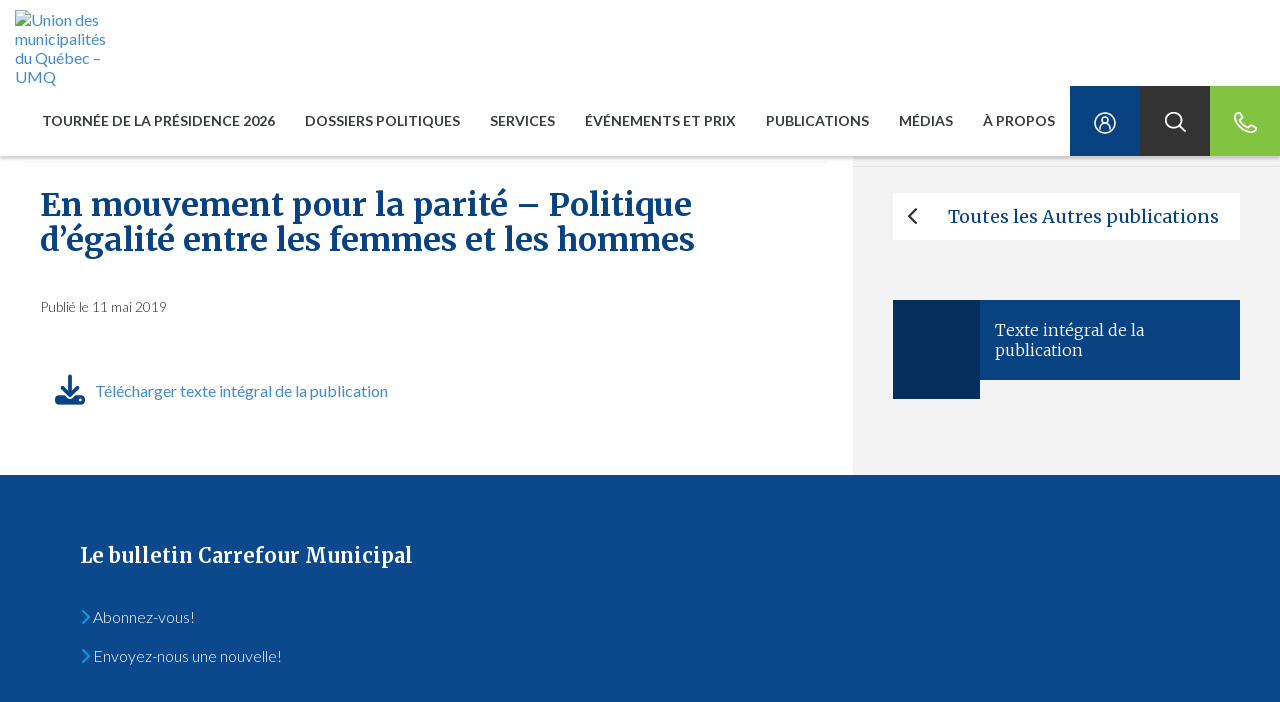

--- FILE ---
content_type: text/html; charset=UTF-8
request_url: https://umq.qc.ca/publication/en-mouvement-pour-la-parite-politique-degalite-entre-les-femmes-et-les-hommes/
body_size: 29114
content:

<!DOCTYPE html>
<!--[if lt IE 7]>  <html class="ie ie6 lte9 lte8 lte7" lang="fr"> <![endif]-->
<!--[if IE 7]>     <html class="ie ie7 lte9 lte8 lte7" lang="fr"> <![endif]-->
<!--[if IE 8]>     <html class="ie ie8 lte9 lte8" lang="fr"> <![endif]-->
<!--[if IE 9]>     <html class="ie ie9 lte9" lang="fr"> <![endif]-->
<!--[if gt IE 9]>  <html lang="fr"> <![endif]-->
<!--[if !IE]><!--> <html lang="fr" prefix="og:http://ogp.me/ns#"> <!--<![endif]-->
<head>

  <title>En mouvement pour la parité - Politique d&#039;égalité entre les femmes et les hommes - Union des municipalités du Québec - UMQ</title>
<style id="rocket-critical-css">.yamm .nav,.yamm .collapse,.yamm .dropdown{position:static}.yamm .dropdown-menu{left:auto}.yamm .dropdown.yamm-fw .dropdown-menu{left:0;right:0}.fa-chevron-left:before{content:"\f053"}.fa-envelope:before{content:"\f0e0"}.fa-facebook-f:before{content:"\f39e"}.fa-home:before{content:"\f015"}.fa-linkedin-in:before{content:"\f0e1"}.fa-print:before{content:"\f02f"}.fa-twitter:before{content:"\f099"}.fa-youtube:before{content:"\f167"}h1,h2{overflow-wrap:break-word}ul{overflow-wrap:break-word}p{overflow-wrap:break-word}:root{--wp--preset--font-size--normal:16px;--wp--preset--font-size--huge:42px}.aligncenter{clear:both}html{font-family:sans-serif;-ms-text-size-adjust:100%;-webkit-text-size-adjust:100%}body{margin:0}figure{display:block}a{background:transparent}h1{font-size:2em;margin:0.67em 0}img{border:0}svg:not(:root){overflow:hidden}figure{margin:1em 40px}button,input{color:inherit;font:inherit;margin:0}button{overflow:visible}button{text-transform:none}button{-webkit-appearance:button}button::-moz-focus-inner,input::-moz-focus-inner{border:0;padding:0}input{line-height:normal}*{-webkit-box-sizing:border-box;-moz-box-sizing:border-box;box-sizing:border-box}*:before,*:after{-webkit-box-sizing:border-box;-moz-box-sizing:border-box;box-sizing:border-box}html{font-size:62.5%}body{font-family:"Helvetica Neue",Helvetica,Arial,sans-serif;font-size:14px;line-height:1.42857143;color:#333333;background-color:#fff}input,button{font-family:inherit;font-size:inherit;line-height:inherit}a{color:#428bca;text-decoration:none}figure{margin:0}img{vertical-align:middle}h1,h2{font-family:inherit;font-weight:500;line-height:1.1;color:inherit}h1,h2{margin-top:20px;margin-bottom:10px}h1{font-size:36px}h2{font-size:30px}p{margin:0 0 10px}ul{margin-top:0;margin-bottom:10px}ul ul{margin-bottom:0}.container-fluid{margin-right:auto;margin-left:auto;padding-left:15px;padding-right:15px}.row{margin-left:-15px;margin-right:-15px}.col-lg-1,.col-sm-4,.col-md-4,.col-lg-4,.col-md-5,.col-xs-6,.col-sm-6,.col-md-6,.col-md-7,.col-sm-8,.col-md-8,.col-lg-8,.col-lg-11,.col-xs-12,.col-sm-12,.col-md-12{position:relative;min-height:1px;padding-left:15px;padding-right:15px}.col-xs-6,.col-xs-12{float:left}.col-xs-12{width:100%}.col-xs-6{width:50%}@media (min-width:769px){.col-sm-4,.col-sm-6,.col-sm-8,.col-sm-12{float:left}.col-sm-12{width:100%}.col-sm-8{width:66.66666667%}.col-sm-6{width:50%}.col-sm-4{width:33.33333333%}}@media (min-width:992px){.col-md-4,.col-md-5,.col-md-6,.col-md-7,.col-md-8,.col-md-12{float:left}.col-md-12{width:100%}.col-md-8{width:66.66666667%}.col-md-7{width:58.33333333%}.col-md-6{width:50%}.col-md-5{width:41.66666667%}.col-md-4{width:33.33333333%}}@media (min-width:1200px){.col-lg-1,.col-lg-4,.col-lg-8,.col-lg-11{float:left}.col-lg-11{width:91.66666667%}.col-lg-8{width:66.66666667%}.col-lg-4{width:33.33333333%}.col-lg-1{width:8.33333333%}}.btn{display:inline-block;margin-bottom:0;font-weight:normal;text-align:center;vertical-align:middle;background-image:none;border:1px solid transparent;white-space:nowrap;padding:6px 12px;font-size:14px;line-height:1.42857143;border-radius:4px}.btn-default{color:#333;background-color:#fff;border-color:#ccc}.btn-sm{padding:5px 10px;font-size:12px;line-height:1.5;border-radius:3px}.collapse{display:none}.dropdown{position:relative}.dropdown-menu{position:absolute;top:100%;left:0;z-index:1000;display:none;float:left;min-width:160px;padding:5px 0;margin:2px 0 0;list-style:none;font-size:14px;background-color:#fff;border:1px solid #ccc;border:1px solid rgba(0,0,0,0.15);border-radius:4px;-webkit-box-shadow:0 6px 12px rgba(0,0,0,0.175);box-shadow:0 6px 12px rgba(0,0,0,0.175);background-clip:padding-box}@media (min-width:769px){.navbar-right .dropdown-menu{left:auto;right:0}}.nav{margin-bottom:0;padding-left:0;list-style:none}.nav>li{position:relative;display:block}.nav>li>a{position:relative;display:block;padding:10px 15px}.nav>li>a>img{max-width:none}.navbar{position:relative;min-height:50px;margin-bottom:20px;border:1px solid transparent}@media (min-width:769px){.navbar{border-radius:4px}}@media (min-width:769px){.navbar-header{float:left}}.navbar-collapse{max-height:340px;overflow-x:visible;padding-right:15px;padding-left:15px;border-top:1px solid transparent;box-shadow:inset 0 1px 0 rgba(255,255,255,0.1);-webkit-overflow-scrolling:touch}@media (min-width:769px){.navbar-collapse{width:auto;border-top:0;box-shadow:none}.navbar-collapse.collapse{display:block!important;height:auto!important;padding-bottom:0;overflow:visible!important}.navbar-fixed-top .navbar-collapse{padding-left:0;padding-right:0}}.navbar-fixed-top{position:fixed;right:0;left:0;z-index:1030}@media (min-width:769px){.navbar-fixed-top{border-radius:0}}.navbar-fixed-top{top:0;border-width:0 0 1px}.navbar-toggle{position:relative;float:right;margin-right:15px;padding:9px 10px;margin-top:8px;margin-bottom:8px;background-color:transparent;background-image:none;border:1px solid transparent;border-radius:4px}.navbar-toggle .icon-bar{display:block;width:22px;height:2px;border-radius:1px}.navbar-toggle .icon-bar+.icon-bar{margin-top:4px}@media (min-width:769px){.navbar-toggle{display:none}}.navbar-nav{margin:7.5px -15px}.navbar-nav>li>a{padding-top:10px;padding-bottom:10px;line-height:20px}@media (min-width:769px){.navbar-nav{float:left;margin:0}.navbar-nav>li{float:left}.navbar-nav>li>a{padding-top:15px;padding-bottom:15px}}@media (min-width:769px){.navbar-right{float:right!important}}.navbar-nav>li>.dropdown-menu{margin-top:0;border-top-right-radius:0;border-top-left-radius:0}.navbar-default{background-color:#f8f8f8;border-color:#e7e7e7}.navbar-default .navbar-nav>li>a{color:#777}.navbar-default .navbar-toggle{border-color:#ddd}.navbar-default .navbar-toggle .icon-bar{background-color:#888}.navbar-default .navbar-collapse{border-color:#e7e7e7}.container-fluid:before,.container-fluid:after,.row:before,.row:after,.nav:before,.nav:after,.navbar:before,.navbar:after,.navbar-header:before,.navbar-header:after,.navbar-collapse:before,.navbar-collapse:after{content:" ";display:table}.container-fluid:after,.row:after,.nav:after,.navbar:after,.navbar-header:after,.navbar-collapse:after{clear:both}@-ms-viewport{width:device-width}@media (max-width:768px){.hidden-xs{display:none!important}}@media (min-width:769px) and (max-width:991px){.hidden-sm{display:none!important}}@media (min-width:992px) and (max-width:1199px){.hidden-md{display:none!important}}@media (min-width:1200px){.hidden-lg{display:none!important}}*{box-sizing:border-box;-moz-box-sizing:border-box;border-radius:0!important}img{max-width:100%!important}.aligncenter{display:block;margin-left:auto;margin-right:auto}.clear{clear:both}body{background:#fff;color:#000;font:16px 'Helvetica Neue',Helvetica,Arial,sans-serif;font-family:'Lato',sans-serif;padding:0}.txtRight{text-align:right}.logoPrincipal{display:block;margin-top:10px}.logoPrincipal img{max-width:inherit!important}.start{margin-top:70px}.navbar-default{background-color:#fff;border:0;border-radius:0}div#navbar-collapse-grid{padding-right:0}.navbar-default .navbar-nav>li>a{font-size:14px;font-weight:bold;text-transform:uppercase;color:#373b3e}.navbar{margin-bottom:0;min-height:70px}.navbar-nav>li>a{padding-top:25px;padding-bottom:25px}.dropdown-menu{position:absolute;top:100%;left:0;z-index:1000;display:none;float:left;min-width:160px;padding:0;margin:2px 0 0;list-style:none;font-size:14px;border:0;border-radius:0;-webkit-box-shadow:0;box-shadow:0 3px 3px rgba(0,0,0,0.175)}.dropdown-menu ul{margin:30px 0 0 30px;padding:0}.dropdown-menu ul li ul{margin-top:20px}.dropdown-menu ul li{list-style-type:none;margin-bottom:20px}.dropdown-menu a{color:#fff}.dropdown-menu span,.dropdown-menu h2,.dropdown-menu .sousTitre p{font-size:14px;color:#009ee1!important;display:block}.dropdown-menu p{font-family:'Merriweather',serif;font-size:20px;font-weight:100;color:#fff;margin-top:20px;margin-bottom:10px}.utils a{display:block;height:100%;width:100%;min-width:70px;max-height:70px;text-align:center}.utils a span{display:none;visibility:hidden}.utils.lock{background-color:#094280}.utils.search{background-color:#333}.utils.phone{background-color:#82c341}.container-fluid.tbMenu{display:table;width:100%;-moz-box-sizing:border-box;box-sizing:border-box;padding-left:0;padding-right:0;border-collapse:collapse;overflow:hidden}.container-fluid.tbMenu .row.tbRow{display:table-row;height:100%}.container-fluid.tbMenu .row.tbRow .menuGauche,.container-fluid.tbMenu .row.tbRow .menuDroite{display:table-cell;height:100%;width:50%;float:none}.menuGauche{background-color:#052f5d;padding-left:0;padding-right:0;padding:30px 0}.menuGauche p{margin-left:30px;color:#428bca}.menuGauche p a{color:#428bca!important}.menuDroite{background-color:#094280;padding-left:0;padding-right:0;padding:30px}.yamm{margin-top:0;-webkit-box-shadow:0 3px 3px rgba(0,0,0,0.175);-moz-box-shadow:0 3px 3px rgba(0,0,0,0.175);box-shadow:0 3px 3px rgba(0,0,0,0.175)}#searchform{height:0px;visibility:hidden;padding:0 15px;background-color:#333}#searchform input{visibility:hidden;width:100%;height:70px;border:0;background:transparent;font-size:30px;outline:none!important}#filArianne{margin:40px 0;font-size:13px;color:#e5f4fa}#filArianne a{font-size:13px;color:#0d4e96}#filArianne .current{color:#0d4e96}.container-fluid .ctntModulaire{padding-left:40px;padding-right:40px}.sdbModulaire{background-color:#f3f3f3;padding:0px}.sdbModulaire #share{margin:0px 0 26px 0;padding:40px 40px 21px 40px;border-bottom:1px solid #e1e1e1}.sdbModulaire #sidebar{padding:0px 40px 20px 40px}div#share div{padding-left:0;padding-right:0}.sdbModulaire .partager{font-size:20px;color:#094280;font-family:'Merriweather',serif}.bloc_partage{padding-left:40px;padding-right:40px;border-bottom:1px solid #f3f3f3}.bloc_partage .share,.bloc_partage #share p{margin:40px 0 20px 0;color:#094280;text-align:right;font-weight:bold}.ctntModulaire p{margin:20px 0 20px 0}figure{position:relative;overflow:hidden;margin:20px 0}figure img{position:relative}.ctntModulaire #filArianne{margin:40px 0 20px 0}.ctntModulaire h1{margin:0;font-family:'Merriweather',serif;font-size:32px;font-weight:bold;color:#094280;margin:25px 0 40px 0}.main_contenu{display:flex;flex-direction:row}.main_contenu .ctntModulaire{display:flex;flex-direction:column}#sidebar .retour .btn{background-color:#fff;border-radius:0;border:0;font-family:'Merriweather',serif;font-size:18px;color:#094280;text-align:left;padding:10px 15px;width:100%}.retour{margin-bottom:20px}.advsearch{position:absolute;top:24px;right:30px}.advsearch a{color:#fff;text-decoration:underline}iframe{max-width:50%;max-height:100%}@media (max-width:1200px){.navbar-header{float:none}.navbar-right{float:none!important}.navbar-toggle{display:block}.navbar-collapse{border-top:1px solid transparent;box-shadow:inset 0 1px 0 rgba(255,255,255,0.1)}.navbar-fixed-top{top:0;border-width:0 0 1px}.navbar-collapse.collapse{display:none!important}.navbar-nav{float:none!important;margin-top:7.5px}.navbar-nav>li{float:none}.navbar-nav>li>a{padding-top:10px;padding-bottom:10px}.navbar-nav{margin:0 -15px}.navbar-collapse{max-height:inherit}.navbar-default .navbar-toggle{border:0!important}.navbar-toggle{margin-top:18px;margin-bottom:18px;border-radius:0}.dropdown-menu{position:static;float:none}.navbar-default .navbar-nav>li>a{padding-left:40px}.menuGauche p{display:none}.navbar-collapse{overflow-x:hidden}}@media (max-width:992px){.navbar-nav{margin:0 -15px}.navbar-collapse{max-height:inherit}.container-fluid .ctntModulaire{padding-left:15px;padding-right:15px;margin:0 0 40px 0}.container-fluid.tbMenu{margin-left:-2px}.navbar-default .navbar-nav>li.utils>a{padding-left:0}.main_contenu{display:block}.main_contenu .ctntModulaire{display:block}form#searchform{height:100%!important}}@media (max-width:769px){.ctntModulaire h1,h1{font-size:5vw}div#navbar-collapse-grid{overflow-x:hidden}figure img{width:100%;height:auto!important}#share .txtRight{text-align:left}.bloc_partage{padding-left:15px;padding-right:15px}.bloc_partage .share,.bloc_partage #share p{margin:20px 0 20px 0;text-align:left;padding-left:15px}#filArianne{margin-bottom:10px}.sdbModulaire #share{padding:40px 40px 0px 40px;border-bottom:0px solid #e1e1e1}}@media (max-width:667px){.container-fluid.tbMenu .row.tbRow .menuGauche,.container-fluid.tbMenu .row.tbRow .menuDroite{width:100%}.dropdown-menu ul{margin:0px 30px 0 30px}.dropdown-menu ul li{list-style-type:none;margin-bottom:10px;border-bottom:1px solid #05284c;padding-bottom:10px}.menuGauche{padding:20px 0}}@media all and (-ms-high-contrast:none),(-ms-high-contrast:active){.container-fluid.tbMenu .row.tbRow .menuGauche,.container-fluid.tbMenu .row.tbRow .menuDroite{min-height:440px;float:left}}img{height:auto}.sdbModulaire .follow-us svg{font-size:22px;margin-left:15px}.sdbModulaire .follow-us svg path{fill:#009ee1}.bloc_partage .share svg{font-size:18px;margin-left:15px}#share{display:flex}.bloc_partage #share{justify-content:flex-end}@media screen and (max-width:768px){.bloc_partage #share{justify-content:flex-start}}</style>

  <meta http-equiv="Content-Type" content="text/html; charset=utf-8" />

  <meta name="viewport" content="width=device-width, initial-scale=1.0, maximum-scale=1.0, user-scalable=no">

  <meta name="theme-color" content="#052f5d">
  <meta name="twitter:widgets:autoload" content="on">

    <meta http-equiv="X-UA-Compatible" content="IE=edge">
          <link rel="shortcut icon" href="https://umq.qc.ca/wp-content/uploads/2024/01/umqlogoscmyk-512.png">
      <link data-minify="1" href="https://umq.qc.ca/wp-content/cache/min/1/wp-content/themes/Activis-en/_/css/yamm.css?ver=1768503213" data-rocket-async="style" as="style" onload="this.onload=null;this.rel='stylesheet'" onerror="this.removeAttribute('data-rocket-async')"  rel="preload">
<!--  <link rel="stylesheet" href="https://maxcdn.bootstrapcdn.com/font-awesome/4.5.0/css/font-awesome.min.css">-->
  <link data-minify="1" rel="preload" href="https://umq.qc.ca/wp-content/cache/min/1/ajax/libs/font-awesome/6.4.2/css/all.min.css?ver=1768503213" data-rocket-async="style" as="style" onload="this.onload=null;this.rel='stylesheet'" onerror="this.removeAttribute('data-rocket-async')" >
    <script data-minify="1" type="wphb-delay-type" defer src="https://umq.qc.ca/wp-content/cache/min/1/releases/v6.4.2/js/all.js?ver=1768503213"></script>
    <script data-minify="1" type="wphb-delay-type" defer src="https://umq.qc.ca/wp-content/cache/min/1/releases/v6.4.2/js/v4-shims.js?ver=1768503213"></script>
    <!--[if IE]>
      <script type="wphb-delay-type" src="http://html5shiv.googlecode.com/svn/trunk/html5.js"></script>
      <script type="wphb-delay-type" src="https://oss.maxcdn.com/libs/respond.js/1.4.2/respond.min.js"></script>
    <![endif]-->
  <meta name='robots' content='index, follow, max-image-preview:large, max-snippet:-1, max-video-preview:-1' />
<link rel="alternate" hreflang="fr-ca" href="https://umq.qc.ca/publication/en-mouvement-pour-la-parite-politique-degalite-entre-les-femmes-et-les-hommes/" />
<link rel="alternate" hreflang="x-default" href="https://umq.qc.ca/publication/en-mouvement-pour-la-parite-politique-degalite-entre-les-femmes-et-les-hommes/" />

	<!-- This site is optimized with the Yoast SEO plugin v26.7 - https://yoast.com/wordpress/plugins/seo/ -->
	<link rel="canonical" href="https://umq.qc.ca/publication/en-mouvement-pour-la-parite-politique-degalite-entre-les-femmes-et-les-hommes/" />
	<meta property="og:locale" content="fr_CA" />
	<meta property="og:type" content="article" />
	<meta property="og:title" content="En mouvement pour la parité - Politique d&#039;égalité entre les femmes et les hommes - Union des municipalités du Québec - UMQ" />
	<meta property="og:url" content="https://umq.qc.ca/publication/en-mouvement-pour-la-parite-politique-degalite-entre-les-femmes-et-les-hommes/" />
	<meta property="og:site_name" content="Union des municipalités du Québec - UMQ" />
	<meta property="article:modified_time" content="2019-05-11T19:45:03+00:00" />
	<meta property="og:image" content="https://umq.qc.ca/wp-content/uploads/2020/01/logoumqmediasociaux-700px-e1581436141969.png" />
	<meta property="og:image:width" content="250" />
	<meta property="og:image:height" content="120" />
	<meta property="og:image:type" content="image/png" />
	<meta name="twitter:card" content="summary_large_image" />
	<script type="application/ld+json" class="yoast-schema-graph">{"@context":"https://schema.org","@graph":[{"@type":"WebPage","@id":"https://umq.qc.ca/publication/en-mouvement-pour-la-parite-politique-degalite-entre-les-femmes-et-les-hommes/","url":"https://umq.qc.ca/publication/en-mouvement-pour-la-parite-politique-degalite-entre-les-femmes-et-les-hommes/","name":"En mouvement pour la parité - Politique d'égalité entre les femmes et les hommes - Union des municipalités du Québec - UMQ","isPartOf":{"@id":"https://umq.qc.ca/#website"},"datePublished":"2019-05-11T19:27:49+00:00","dateModified":"2019-05-11T19:45:03+00:00","breadcrumb":{"@id":"https://umq.qc.ca/publication/en-mouvement-pour-la-parite-politique-degalite-entre-les-femmes-et-les-hommes/#breadcrumb"},"inLanguage":"fr-CA","potentialAction":[{"@type":"ReadAction","target":["https://umq.qc.ca/publication/en-mouvement-pour-la-parite-politique-degalite-entre-les-femmes-et-les-hommes/"]}]},{"@type":"BreadcrumbList","@id":"https://umq.qc.ca/publication/en-mouvement-pour-la-parite-politique-degalite-entre-les-femmes-et-les-hommes/#breadcrumb","itemListElement":[{"@type":"ListItem","position":1,"name":"Accueil","item":"https://umq.qc.ca/"},{"@type":"ListItem","position":2,"name":"Publications","item":"https://umq.qc.ca/publication/"},{"@type":"ListItem","position":3,"name":"Autres publications","item":"https://umq.qc.ca/?cat-publication=autres-publications"},{"@type":"ListItem","position":4,"name":"En mouvement pour la parité &#8211; Politique d&rsquo;égalité entre les femmes et les hommes"}]},{"@type":"WebSite","@id":"https://umq.qc.ca/#website","url":"https://umq.qc.ca/","name":"Union des municipalités du Québec - UMQ","description":"Rassembler. Accompagner. Affirmer.","publisher":{"@id":"https://umq.qc.ca/#organization"},"potentialAction":[{"@type":"SearchAction","target":{"@type":"EntryPoint","urlTemplate":"https://umq.qc.ca/?s={search_term_string}"},"query-input":{"@type":"PropertyValueSpecification","valueRequired":true,"valueName":"search_term_string"}}],"inLanguage":"fr-CA"},{"@type":"Organization","@id":"https://umq.qc.ca/#organization","name":"Union des municipalités du Québec","url":"https://umq.qc.ca/","logo":{"@type":"ImageObject","inLanguage":"fr-CA","@id":"https://umq.qc.ca/#/schema/logo/image/","url":"https://umq.qc.ca/wp-content/uploads/2018/10/logoumqbleufavicon-e1554386115264.png","contentUrl":"https://umq.qc.ca/wp-content/uploads/2018/10/logoumqbleufavicon-e1554386115264.png","width":512,"height":275,"caption":"Union des municipalités du Québec"},"image":{"@id":"https://umq.qc.ca/#/schema/logo/image/"}}]}</script>
	<!-- / Yoast SEO plugin. -->


<link rel='dns-prefetch' href='//cdnjs.cloudflare.com' />
<link rel='dns-prefetch' href='//ajax.googleapis.com' />
<link rel='dns-prefetch' href='//fonts.googleapis.com' />
<link rel='dns-prefetch' href='//hb.wpmucdn.com' />
<link href='//hb.wpmucdn.com' rel='preconnect' />
<link href="https://fonts.googleapis.com" rel='preconnect' />
<link href='//fonts.gstatic.com' crossorigin='' rel='preconnect' />
<link rel="alternate" type="application/rss+xml" title="Union des municipalités du Québec - UMQ &raquo; Flux" href="https://umq.qc.ca/feed/" />
<link rel="alternate" type="application/rss+xml" title="Union des municipalités du Québec - UMQ &raquo; Flux des commentaires" href="https://umq.qc.ca/comments/feed/" />
<link rel="alternate" title="oEmbed (JSON)" type="application/json+oembed" href="https://umq.qc.ca/wp-json/oembed/1.0/embed?url=https%3A%2F%2Fumq.qc.ca%2Fpublication%2Fen-mouvement-pour-la-parite-politique-degalite-entre-les-femmes-et-les-hommes%2F" />
<link rel="alternate" title="oEmbed (XML)" type="text/xml+oembed" href="https://umq.qc.ca/wp-json/oembed/1.0/embed?url=https%3A%2F%2Fumq.qc.ca%2Fpublication%2Fen-mouvement-pour-la-parite-politique-degalite-entre-les-femmes-et-les-hommes%2F&#038;format=xml" />
<style id='wp-img-auto-sizes-contain-inline-css' type='text/css'>
img:is([sizes=auto i],[sizes^="auto," i]){contain-intrinsic-size:3000px 1500px}
/*# sourceURL=wp-img-auto-sizes-contain-inline-css */
</style>
<style id='wp-emoji-styles-inline-css' type='text/css'>

	img.wp-smiley, img.emoji {
		display: inline !important;
		border: none !important;
		box-shadow: none !important;
		height: 1em !important;
		width: 1em !important;
		margin: 0 0.07em !important;
		vertical-align: -0.1em !important;
		background: none !important;
		padding: 0 !important;
	}
/*# sourceURL=wp-emoji-styles-inline-css */
</style>
<link rel='preload'  href='https://hb.wpmucdn.com/umq.qc.ca/255741d8-7d2d-46be-bb42-cd8618cef447.css' data-rocket-async="style" as="style" onload="this.onload=null;this.rel='stylesheet'" onerror="this.removeAttribute('data-rocket-async')"  type='text/css' media='all' />
<style id='global-styles-inline-css' type='text/css'>
:root{--wp--preset--aspect-ratio--square: 1;--wp--preset--aspect-ratio--4-3: 4/3;--wp--preset--aspect-ratio--3-4: 3/4;--wp--preset--aspect-ratio--3-2: 3/2;--wp--preset--aspect-ratio--2-3: 2/3;--wp--preset--aspect-ratio--16-9: 16/9;--wp--preset--aspect-ratio--9-16: 9/16;--wp--preset--color--black: #000000;--wp--preset--color--cyan-bluish-gray: #abb8c3;--wp--preset--color--white: #ffffff;--wp--preset--color--pale-pink: #f78da7;--wp--preset--color--vivid-red: #cf2e2e;--wp--preset--color--luminous-vivid-orange: #ff6900;--wp--preset--color--luminous-vivid-amber: #fcb900;--wp--preset--color--light-green-cyan: #7bdcb5;--wp--preset--color--vivid-green-cyan: #00d084;--wp--preset--color--pale-cyan-blue: #8ed1fc;--wp--preset--color--vivid-cyan-blue: #0693e3;--wp--preset--color--vivid-purple: #9b51e0;--wp--preset--gradient--vivid-cyan-blue-to-vivid-purple: linear-gradient(135deg,rgb(6,147,227) 0%,rgb(155,81,224) 100%);--wp--preset--gradient--light-green-cyan-to-vivid-green-cyan: linear-gradient(135deg,rgb(122,220,180) 0%,rgb(0,208,130) 100%);--wp--preset--gradient--luminous-vivid-amber-to-luminous-vivid-orange: linear-gradient(135deg,rgb(252,185,0) 0%,rgb(255,105,0) 100%);--wp--preset--gradient--luminous-vivid-orange-to-vivid-red: linear-gradient(135deg,rgb(255,105,0) 0%,rgb(207,46,46) 100%);--wp--preset--gradient--very-light-gray-to-cyan-bluish-gray: linear-gradient(135deg,rgb(238,238,238) 0%,rgb(169,184,195) 100%);--wp--preset--gradient--cool-to-warm-spectrum: linear-gradient(135deg,rgb(74,234,220) 0%,rgb(151,120,209) 20%,rgb(207,42,186) 40%,rgb(238,44,130) 60%,rgb(251,105,98) 80%,rgb(254,248,76) 100%);--wp--preset--gradient--blush-light-purple: linear-gradient(135deg,rgb(255,206,236) 0%,rgb(152,150,240) 100%);--wp--preset--gradient--blush-bordeaux: linear-gradient(135deg,rgb(254,205,165) 0%,rgb(254,45,45) 50%,rgb(107,0,62) 100%);--wp--preset--gradient--luminous-dusk: linear-gradient(135deg,rgb(255,203,112) 0%,rgb(199,81,192) 50%,rgb(65,88,208) 100%);--wp--preset--gradient--pale-ocean: linear-gradient(135deg,rgb(255,245,203) 0%,rgb(182,227,212) 50%,rgb(51,167,181) 100%);--wp--preset--gradient--electric-grass: linear-gradient(135deg,rgb(202,248,128) 0%,rgb(113,206,126) 100%);--wp--preset--gradient--midnight: linear-gradient(135deg,rgb(2,3,129) 0%,rgb(40,116,252) 100%);--wp--preset--font-size--small: 13px;--wp--preset--font-size--medium: 20px;--wp--preset--font-size--large: 36px;--wp--preset--font-size--x-large: 42px;--wp--preset--spacing--20: 0.44rem;--wp--preset--spacing--30: 0.67rem;--wp--preset--spacing--40: 1rem;--wp--preset--spacing--50: 1.5rem;--wp--preset--spacing--60: 2.25rem;--wp--preset--spacing--70: 3.38rem;--wp--preset--spacing--80: 5.06rem;--wp--preset--shadow--natural: 6px 6px 9px rgba(0, 0, 0, 0.2);--wp--preset--shadow--deep: 12px 12px 50px rgba(0, 0, 0, 0.4);--wp--preset--shadow--sharp: 6px 6px 0px rgba(0, 0, 0, 0.2);--wp--preset--shadow--outlined: 6px 6px 0px -3px rgb(255, 255, 255), 6px 6px rgb(0, 0, 0);--wp--preset--shadow--crisp: 6px 6px 0px rgb(0, 0, 0);}:where(.is-layout-flex){gap: 0.5em;}:where(.is-layout-grid){gap: 0.5em;}body .is-layout-flex{display: flex;}.is-layout-flex{flex-wrap: wrap;align-items: center;}.is-layout-flex > :is(*, div){margin: 0;}body .is-layout-grid{display: grid;}.is-layout-grid > :is(*, div){margin: 0;}:where(.wp-block-columns.is-layout-flex){gap: 2em;}:where(.wp-block-columns.is-layout-grid){gap: 2em;}:where(.wp-block-post-template.is-layout-flex){gap: 1.25em;}:where(.wp-block-post-template.is-layout-grid){gap: 1.25em;}.has-black-color{color: var(--wp--preset--color--black) !important;}.has-cyan-bluish-gray-color{color: var(--wp--preset--color--cyan-bluish-gray) !important;}.has-white-color{color: var(--wp--preset--color--white) !important;}.has-pale-pink-color{color: var(--wp--preset--color--pale-pink) !important;}.has-vivid-red-color{color: var(--wp--preset--color--vivid-red) !important;}.has-luminous-vivid-orange-color{color: var(--wp--preset--color--luminous-vivid-orange) !important;}.has-luminous-vivid-amber-color{color: var(--wp--preset--color--luminous-vivid-amber) !important;}.has-light-green-cyan-color{color: var(--wp--preset--color--light-green-cyan) !important;}.has-vivid-green-cyan-color{color: var(--wp--preset--color--vivid-green-cyan) !important;}.has-pale-cyan-blue-color{color: var(--wp--preset--color--pale-cyan-blue) !important;}.has-vivid-cyan-blue-color{color: var(--wp--preset--color--vivid-cyan-blue) !important;}.has-vivid-purple-color{color: var(--wp--preset--color--vivid-purple) !important;}.has-black-background-color{background-color: var(--wp--preset--color--black) !important;}.has-cyan-bluish-gray-background-color{background-color: var(--wp--preset--color--cyan-bluish-gray) !important;}.has-white-background-color{background-color: var(--wp--preset--color--white) !important;}.has-pale-pink-background-color{background-color: var(--wp--preset--color--pale-pink) !important;}.has-vivid-red-background-color{background-color: var(--wp--preset--color--vivid-red) !important;}.has-luminous-vivid-orange-background-color{background-color: var(--wp--preset--color--luminous-vivid-orange) !important;}.has-luminous-vivid-amber-background-color{background-color: var(--wp--preset--color--luminous-vivid-amber) !important;}.has-light-green-cyan-background-color{background-color: var(--wp--preset--color--light-green-cyan) !important;}.has-vivid-green-cyan-background-color{background-color: var(--wp--preset--color--vivid-green-cyan) !important;}.has-pale-cyan-blue-background-color{background-color: var(--wp--preset--color--pale-cyan-blue) !important;}.has-vivid-cyan-blue-background-color{background-color: var(--wp--preset--color--vivid-cyan-blue) !important;}.has-vivid-purple-background-color{background-color: var(--wp--preset--color--vivid-purple) !important;}.has-black-border-color{border-color: var(--wp--preset--color--black) !important;}.has-cyan-bluish-gray-border-color{border-color: var(--wp--preset--color--cyan-bluish-gray) !important;}.has-white-border-color{border-color: var(--wp--preset--color--white) !important;}.has-pale-pink-border-color{border-color: var(--wp--preset--color--pale-pink) !important;}.has-vivid-red-border-color{border-color: var(--wp--preset--color--vivid-red) !important;}.has-luminous-vivid-orange-border-color{border-color: var(--wp--preset--color--luminous-vivid-orange) !important;}.has-luminous-vivid-amber-border-color{border-color: var(--wp--preset--color--luminous-vivid-amber) !important;}.has-light-green-cyan-border-color{border-color: var(--wp--preset--color--light-green-cyan) !important;}.has-vivid-green-cyan-border-color{border-color: var(--wp--preset--color--vivid-green-cyan) !important;}.has-pale-cyan-blue-border-color{border-color: var(--wp--preset--color--pale-cyan-blue) !important;}.has-vivid-cyan-blue-border-color{border-color: var(--wp--preset--color--vivid-cyan-blue) !important;}.has-vivid-purple-border-color{border-color: var(--wp--preset--color--vivid-purple) !important;}.has-vivid-cyan-blue-to-vivid-purple-gradient-background{background: var(--wp--preset--gradient--vivid-cyan-blue-to-vivid-purple) !important;}.has-light-green-cyan-to-vivid-green-cyan-gradient-background{background: var(--wp--preset--gradient--light-green-cyan-to-vivid-green-cyan) !important;}.has-luminous-vivid-amber-to-luminous-vivid-orange-gradient-background{background: var(--wp--preset--gradient--luminous-vivid-amber-to-luminous-vivid-orange) !important;}.has-luminous-vivid-orange-to-vivid-red-gradient-background{background: var(--wp--preset--gradient--luminous-vivid-orange-to-vivid-red) !important;}.has-very-light-gray-to-cyan-bluish-gray-gradient-background{background: var(--wp--preset--gradient--very-light-gray-to-cyan-bluish-gray) !important;}.has-cool-to-warm-spectrum-gradient-background{background: var(--wp--preset--gradient--cool-to-warm-spectrum) !important;}.has-blush-light-purple-gradient-background{background: var(--wp--preset--gradient--blush-light-purple) !important;}.has-blush-bordeaux-gradient-background{background: var(--wp--preset--gradient--blush-bordeaux) !important;}.has-luminous-dusk-gradient-background{background: var(--wp--preset--gradient--luminous-dusk) !important;}.has-pale-ocean-gradient-background{background: var(--wp--preset--gradient--pale-ocean) !important;}.has-electric-grass-gradient-background{background: var(--wp--preset--gradient--electric-grass) !important;}.has-midnight-gradient-background{background: var(--wp--preset--gradient--midnight) !important;}.has-small-font-size{font-size: var(--wp--preset--font-size--small) !important;}.has-medium-font-size{font-size: var(--wp--preset--font-size--medium) !important;}.has-large-font-size{font-size: var(--wp--preset--font-size--large) !important;}.has-x-large-font-size{font-size: var(--wp--preset--font-size--x-large) !important;}
/*# sourceURL=global-styles-inline-css */
</style>

<style id='classic-theme-styles-inline-css' type='text/css'>
/*! This file is auto-generated */
.wp-block-button__link{color:#fff;background-color:#32373c;border-radius:9999px;box-shadow:none;text-decoration:none;padding:calc(.667em + 2px) calc(1.333em + 2px);font-size:1.125em}.wp-block-file__button{background:#32373c;color:#fff;text-decoration:none}
/*# sourceURL=/wp-includes/css/classic-themes.min.css */
</style>
<link rel='preload'  href='https://umq.qc.ca/wp-content/cache/background-css/1/hb.wpmucdn.com/umq.qc.ca/4753d281-d62d-4901-8ff9-43bc651914f9.css?wpr_t=1768672732' data-rocket-async="style" as="style" onload="this.onload=null;this.rel='stylesheet'" onerror="this.removeAttribute('data-rocket-async')"  type='text/css' media='all' />
<link rel="preload" as="style" href="https://fonts.googleapis.com/css?family=Open+Sans%3A300%2C400%2C600%2C700%7CLato%3A400%2C700%2C900%2C300%7CLora%3A400%2C700%7CMerriweather%3A400%2C700%2C900%2C300%7CDroid+Sans+Mono&#038;ver=6.9" /><link rel='stylesheet' id='google-font-css' href='https://fonts.googleapis.com/css?family=Open+Sans%3A300%2C400%2C600%2C700%7CLato%3A400%2C700%2C900%2C300%7CLora%3A400%2C700%7CMerriweather%3A400%2C700%2C900%2C300%7CDroid+Sans+Mono&#038;ver=6.9' type='text/css' media='print' onload='this.media=&#34;all&#34;' />
<link rel='preload'  href='https://umq.qc.ca/wp-content/cache/background-css/1/hb.wpmucdn.com/umq.qc.ca/b6ba067c-5f28-4668-b7ca-0481a16ff254.css?wpr_t=1768672732' data-rocket-async="style" as="style" onload="this.onload=null;this.rel='stylesheet'" onerror="this.removeAttribute('data-rocket-async')"  type='text/css' media='all' />
<script data-minify="1" type="wphb-delay-type" data-wphb-type="text/javascript" src="https://umq.qc.ca/wp-content/cache/min/1/ajax/libs/jquery/1.8.3/jquery.min.js?ver=1768503214" id="jquery-js" data-rocket-defer defer></script>
<script type="wphb-delay-type" data-wphb-type="text/javascript" src="https://hb.wpmucdn.com/umq.qc.ca/c60ea3ef-f5ee-4289-90c3-f7b46128a109.js" id="jquery-ui-js" data-rocket-defer defer></script>
<script type="wphb-delay-type" data-wphb-type="text/javascript" src="https://hb.wpmucdn.com/umq.qc.ca/5bb49495-157b-45b4-b304-fff1956a3fca.js" id="chosen-js" data-rocket-defer defer></script>
<script type="wphb-delay-type" data-wphb-type="text/javascript" src="https://hb.wpmucdn.com/umq.qc.ca/2c72502b-b198-4ec2-a041-fbf72403ba81.js" id="fixed-table-js" data-rocket-defer defer></script>
<script type="wphb-delay-type" data-wphb-type="text/javascript" src="https://hb.wpmucdn.com/umq.qc.ca/60701a98-f88a-45a7-90ff-5f1a3e62f3d6.js" id="datepicker-fr-CA-js" data-rocket-defer defer></script>
<link rel="https://api.w.org/" href="https://umq.qc.ca/wp-json/" /><link rel='shortlink' href='https://umq.qc.ca/?p=188021' />
<meta name="generator" content="WPML ver:4.8.6 stt:1,4;" />
    <!-- Google Tag Manager -->
    <script type="wphb-delay-type">(function(w,d,s,l,i){w[l]=w[l]||[];w[l].push({'gtm.start':
    new Date().getTime(),event:'gtm.js'});var f=d.getElementsByTagName(s)[0],
    j=d.createElement(s),dl=l!='dataLayer'?'&l='+l:'';j.async=true;j.src=
    'https://www.googletagmanager.com/gtm.js?id='+i+dl;f.parentNode.insertBefore(j,f);
    })(window,document,'script','dataLayer','GTM-PK3QM95P');</script>
    <!-- End Google Tag Manager -->

    <script type="wphb-delay-type" id="DI-Journey-ZQAAAG80UWVodMABAABPbUxLTUulCAAA" data-wphb-type="text/javascript" src=https://t.ofsys.com/js/Journey/1/ZQAAAG80UWVodMABAABPbUxLTUulCAAA/DI.Journey-min.js></script>
  
<!-- Meta Pixel Code -->
<script type="wphb-delay-type" data-wphb-type='text/javascript'>
!function(f,b,e,v,n,t,s){if(f.fbq)return;n=f.fbq=function(){n.callMethod?
n.callMethod.apply(n,arguments):n.queue.push(arguments)};if(!f._fbq)f._fbq=n;
n.push=n;n.loaded=!0;n.version='2.0';n.queue=[];t=b.createElement(e);t.async=!0;
t.src=v;s=b.getElementsByTagName(e)[0];s.parentNode.insertBefore(t,s)}(window,
document,'script','https://connect.facebook.net/en_US/fbevents.js');
</script>
<!-- End Meta Pixel Code -->
<script type="wphb-delay-type" data-wphb-type='text/javascript'>var url = window.location.origin + '?ob=open-bridge';
            fbq('set', 'openbridge', '585746237218788', url);
fbq('init', '585746237218788', {}, {
    "agent": "wordpress-6.9-4.1.5"
})</script><script type="wphb-delay-type" data-wphb-type='text/javascript'>
    fbq('track', 'PageView', []);
  </script><link rel="icon" href="https://umq.qc.ca/wp-content/uploads/2024/01/cropped-umqfaviconv2-32x32.png" sizes="32x32" />
<link rel="icon" href="https://umq.qc.ca/wp-content/uploads/2024/01/cropped-umqfaviconv2-192x192.png" sizes="192x192" />
<link rel="apple-touch-icon" href="https://umq.qc.ca/wp-content/uploads/2024/01/cropped-umqfaviconv2-180x180.png" />
<meta name="msapplication-TileImage" content="https://umq.qc.ca/wp-content/uploads/2024/01/cropped-umqfaviconv2-270x270.png" />
<script type="wphb-delay-type">
/*! loadCSS rel=preload polyfill. [c]2017 Filament Group, Inc. MIT License */
(function(w){"use strict";if(!w.loadCSS){w.loadCSS=function(){}}
var rp=loadCSS.relpreload={};rp.support=(function(){var ret;try{ret=w.document.createElement("link").relList.supports("preload")}catch(e){ret=!1}
return function(){return ret}})();rp.bindMediaToggle=function(link){var finalMedia=link.media||"all";function enableStylesheet(){link.media=finalMedia}
if(link.addEventListener){link.addEventListener("load",enableStylesheet)}else if(link.attachEvent){link.attachEvent("onload",enableStylesheet)}
setTimeout(function(){link.rel="stylesheet";link.media="only x"});setTimeout(enableStylesheet,3000)};rp.poly=function(){if(rp.support()){return}
var links=w.document.getElementsByTagName("link");for(var i=0;i<links.length;i++){var link=links[i];if(link.rel==="preload"&&link.getAttribute("as")==="style"&&!link.getAttribute("data-loadcss")){link.setAttribute("data-loadcss",!0);rp.bindMediaToggle(link)}}};if(!rp.support()){rp.poly();var run=w.setInterval(rp.poly,500);if(w.addEventListener){w.addEventListener("load",function(){rp.poly();w.clearInterval(run)})}else if(w.attachEvent){w.attachEvent("onload",function(){rp.poly();w.clearInterval(run)})}}
if(typeof exports!=="undefined"){exports.loadCSS=loadCSS}
else{w.loadCSS=loadCSS}}(typeof global!=="undefined"?global:this))
</script>  <script type="wphb-delay-type" data-wphb-type="text/javascript" src="https://umq.qc.ca/wp-content/themes/Activis-en/_/js/jquery.bxslider.min.js" data-rocket-defer defer></script>
  <script type="wphb-delay-type" data-wphb-type="text/javascript" src="https://umq.qc.ca/wp-content/themes/Activis-en/_/js/jquery.ba-hashchange.min.js" data-rocket-defer defer></script>
  <script data-minify="1" type="wphb-delay-type" data-wphb-type="text/javascript" src="https://umq.qc.ca/wp-content/cache/min/1/wp-content/themes/Activis-en/_/js/browserclass.js?ver=1768503214" data-rocket-defer defer></script>
  <link data-minify="1" href="https://umq.qc.ca/wp-content/cache/background-css/1/umq.qc.ca/wp-content/cache/min/1/wp-content/themes/Activis-en/_/js/jquery.bxslider.css?ver=1768503213&wpr_t=1768672732" data-rocket-async="style" as="style" onload="this.onload=null;this.rel='stylesheet'" onerror="this.removeAttribute('data-rocket-async')"  rel="preload">
    <!--[if IE]>
    <link rel="stylesheet" href="https://umq.qc.ca/wp-content/themes/Activis-en/_/css/ie.css" media="screen" type="text/css" />
    <![endif]-->
    <!-- Hotjar Tracking Code for

    https://umq.qc.ca -->

    <script type="wphb-delay-type">

    (function(h,o,t,j,a,r){

    h.hj=h.hj||function(){(h.hj.q=h.hj.q||[]).push(arguments)};

    h._hjSettings={hjid:2808459,hjsv:6};

    a=o.getElementsByTagName('head')[0];

    r=o.createElement('script');r.async=1;

    r.src=t+h._hjSettings.hjid+j+h._hjSettings.hjsv;

    a.appendChild(r);

    })(window,document,'https://static.hotjar.com/c/hotjar-','.js?sv=');

    </script>

    <style>
      /*.twitter .int{
        max-height: 80%;
        overflow-y: scroll;
      }*/
      .twitter-timeline,.twitter-timeline iframe{
        min-width:100%;
      }
    </style>

<style id="wpr-lazyload-bg-container"></style><style id="wpr-lazyload-bg-exclusion"></style>
<noscript>
<style id="wpr-lazyload-bg-nostyle">.chosen-container-single .chosen-single abbr{--wpr-bg-da4ff10a-8916-4569-911a-bf0458863483: url('https://umq.qc.ca/wp-content/themes/Activis-en/_/js/chosen/chosen-sprite.png');}.chosen-container-single .chosen-single div b{--wpr-bg-74913577-fb8d-490a-8ca9-6d693d5cb9c0: url('https://umq.qc.ca/wp-content/themes/Activis-en/_/js/chosen/chosen-sprite.png');}.chosen-container-single .chosen-search input[type=text]{--wpr-bg-a38e2ec3-28ad-4f74-bb40-3c1d1171ce8d: url('https://umq.qc.ca/wp-content/themes/Activis-en/_/js/chosen/chosen-sprite.png');}.chosen-container-multi .chosen-choices li.search-choice .search-choice-close{--wpr-bg-bc2ea771-da7b-47b7-a6b3-d4a3d198b89b: url('https://umq.qc.ca/wp-content/themes/Activis-en/_/js/chosen/chosen-sprite.png');}.chosen-rtl .chosen-search input[type=text]{--wpr-bg-66f0b1e2-92a0-46a5-b363-86ea5d2e782d: url('https://umq.qc.ca/wp-content/themes/Activis-en/_/js/chosen/chosen-sprite.png');}.ui-widget-content{--wpr-bg-9b20275d-8d61-47ac-9d53-3f7de7bf64b9: url('https://umq.qc.ca/wp-content/themes/Activis-en/_/js/images/ui-bg_flat_75_ffffff_40x100.png');}.ui-widget-header{--wpr-bg-2c71d8b2-4f5d-4819-a642-6b2c36ac2688: url('https://umq.qc.ca/wp-content/themes/Activis-en/_/js/images/ui-bg_highlight-soft_75_cccccc_1x100.png');}.ui-state-default,.ui-widget-content .ui-state-default,.ui-widget-header .ui-state-default{--wpr-bg-132d5610-e813-4f98-9a8d-5baf8c89c0ec: url('https://umq.qc.ca/wp-content/themes/Activis-en/_/js/images/ui-bg_glass_75_e6e6e6_1x400.png');}.ui-state-focus,.ui-state-hover,.ui-widget-content .ui-state-focus,.ui-widget-content .ui-state-hover,.ui-widget-header .ui-state-focus,.ui-widget-header .ui-state-hover{--wpr-bg-0cd64d0d-7c20-4e3a-8c22-8e3908f3a9d8: url('https://umq.qc.ca/wp-content/themes/Activis-en/_/js/images/ui-bg_glass_75_dadada_1x400.png');}.ui-state-active,.ui-widget-content .ui-state-active,.ui-widget-header .ui-state-active{--wpr-bg-86a552c7-32e1-4738-bc23-a8787624193f: url('https://umq.qc.ca/wp-content/themes/Activis-en/_/js/images/ui-bg_glass_65_ffffff_1x400.png');}.ui-state-highlight,.ui-widget-content .ui-state-highlight,.ui-widget-header .ui-state-highlight{--wpr-bg-b530b31b-428e-480b-89df-559d21ec97e6: url('https://umq.qc.ca/wp-content/themes/Activis-en/_/js/images/ui-bg_glass_55_fbf9ee_1x400.png');}.ui-state-error,.ui-widget-content .ui-state-error,.ui-widget-header .ui-state-error{--wpr-bg-8bf49e00-a6fa-440a-bc92-5b58d609123f: url('https://umq.qc.ca/wp-content/themes/Activis-en/_/js/images/ui-bg_glass_95_fef1ec_1x400.png');}.ui-widget-overlay{--wpr-bg-b9145e50-d8e4-48f9-ae1e-066a1188030e: url('https://umq.qc.ca/wp-content/themes/Activis-en/_/js/images/ui-bg_flat_0_aaaaaa_40x100.png');}.ui-widget-shadow{--wpr-bg-519a913a-de13-4d69-a2ef-14e26580ee5f: url('https://umq.qc.ca/wp-content/themes/Activis-en/_/js/images/ui-bg_flat_0_aaaaaa_40x100.png');}.chosen-rtl .chosen-search input[type=text],.chosen-container-single .chosen-single abbr,.chosen-container-single .chosen-single div b,.chosen-container-single .chosen-search input[type=text],.chosen-container-multi .chosen-choices .search-choice .search-choice-close,.chosen-container .chosen-results-scroll-down span,.chosen-container .chosen-results-scroll-up span{--wpr-bg-a6597306-d6ed-4d6e-a2d1-b5cb6c6b3c6f: url('https://umq.qc.ca/wp-content/themes/Activis-en/_/js/chosen/chosen-sprite@2x.png');}.ui-icon,.ui-widget-content .ui-icon{--wpr-bg-ac00e97b-dda8-4d23-a974-d9a45c4a6c0d: url('https://umq.qc.ca/wp-content/themes/Activis-en/_/js/images/ui-icons_222222_256x240.png');}.ui-widget-header .ui-icon{--wpr-bg-786ab659-57bf-4f15-973e-756ae8f76e91: url('https://umq.qc.ca/wp-content/themes/Activis-en/_/js/images/ui-icons_222222_256x240.png');}.ui-state-default .ui-icon{--wpr-bg-82e84f5b-8dcf-4103-82ca-c635ea1ee02f: url('https://umq.qc.ca/wp-content/themes/Activis-en/_/js/images/ui-icons_888888_256x240.png');}.ui-state-focus .ui-icon,.ui-state-hover .ui-icon{--wpr-bg-6721995a-a025-4fc8-97af-9b76e6a736e1: url('https://umq.qc.ca/wp-content/themes/Activis-en/_/js/images/ui-icons_454545_256x240.png');}.ui-state-active .ui-icon{--wpr-bg-34230190-d900-4705-9c5e-36d63de01803: url('https://umq.qc.ca/wp-content/themes/Activis-en/_/js/images/ui-icons_454545_256x240.png');}.ui-state-highlight .ui-icon{--wpr-bg-a3f3fdad-0bc4-454f-a456-03617cf3d388: url('https://umq.qc.ca/wp-content/themes/Activis-en/_/js/images/ui-icons_2e83ff_256x240.png');}.ui-state-error .ui-icon,.ui-state-error-text .ui-icon{--wpr-bg-c94d6961-1519-4265-89e1-c5eec3469adb: url('https://umq.qc.ca/wp-content/themes/Activis-en/_/js/images/ui-icons_cd0a0a_256x240.png');}.wrap_arrow .prev{--wpr-bg-fad2750e-a93c-4646-ac84-7dbebccf6f01: url('https://umq.qc.ca/wp-content/themes/Activis-en/_/images/min/arrow_calendrier-left.png');}.wrap_arrow .next{--wpr-bg-e848b044-22c3-4636-8b76-3223c6b32e5e: url('https://umq.qc.ca/wp-content/themes/Activis-en/_/images/min/arrow_calendrier-right.png');}.zone-exposants .load{--wpr-bg-694cfaba-0e81-4159-88f4-41a56937d8f3: url('https://umq.qc.ca/wp-content/themes/Activis-en/_/images/loader.svg');}.partenaire-exposant .bloc-partenaire:before{--wpr-bg-04a0962f-0c12-4e01-aac1-5f67208a8293: url('https://umq.qc.ca/wp-content/themes/Activis-en/_/images/diag_blue.svg');}.header-exposant .title-exposant:after{--wpr-bg-79385d03-4c66-40e3-9fd3-ccb50e31aff4: url('https://umq.qc.ca/wp-content/themes/Activis-en/_/images/diag.svg');}.single-exposants .video .overlay_play .overlay{--wpr-bg-d27f0581-241e-4a9f-ba53-f063c8b386ff: url('https://umq.qc.ca/wp-content/themes/Activis-en/_/images/play-button.png');}#eventAcc{--wpr-bg-51755f95-f793-4111-a53f-80c87002a5bd: url('https://umq.qc.ca/wp-content/themes/Activis-en/_/images/min/bgEvenementsAcc.png');}.blocFormation .typeIcn.formation-en-ligne{--wpr-bg-1ce7be3b-9914-4e4a-9bcc-3bbca3c412c7: url('https://umq.qc.ca/wp-content/themes/Activis-en/_/images/min/FormationUMQ_En_ligne.png');}.blocFormation .typeIcn.formation-en-salle{--wpr-bg-806dd29c-250b-4df1-bfd8-3a0969d22575: url('https://umq.qc.ca/wp-content/themes/Activis-en/_/images/min/FormationUMQ_En_salle.png');}.blocFormation .typeIcn.webinaire{--wpr-bg-a50011db-17b7-4b32-bfce-8abb13a7ce2a: url('https://umq.qc.ca/wp-content/themes/Activis-en/_/images/min/FormationUMQ_Webinaire.png');}.blocFormation .typeIcn.enregistrement-disponible{--wpr-bg-52917604-b935-4414-bf0e-6b1f417ac93e: url('https://umq.qc.ca/wp-content/themes/Activis-en/_/images/min/FormationUQM-Enreg-dispo.png');}.blocFormation .typeIcn.classe-virtuelle,.blocFormation .typeIcn.formation-en-salle-visio{--wpr-bg-2076a6fc-6db8-4f3c-996a-acab601e09b9: url('https://umq.qc.ca/wp-content/themes/Activis-en/_/images/min/FormationUMQ_Visio.png');}.eventAvenir .typeIcn.formation-en-ligne{--wpr-bg-8710289c-b4a3-443f-a884-90c572d5aa97: url('https://umq.qc.ca/wp-content/themes/Activis-en/_/images/min/FormationUMQ_En_ligne.png');}.eventAvenir .typeIcn.formation-en-salle{--wpr-bg-c225efd3-0396-4aef-9f21-e6e8cd473473: url('https://umq.qc.ca/wp-content/themes/Activis-en/_/images/min/FormationUMQ_En_salle.png');}.eventAvenir .typeIcn.webinaire{--wpr-bg-cff91615-fdcc-419b-afb6-2076d4e41352: url('https://umq.qc.ca/wp-content/themes/Activis-en/_/images/min/FormationUMQ_Webinaire.png');}.eventAvenir .typeIcn.enregistrement-disponible{--wpr-bg-6b8aad70-5511-491f-ab2b-f86308493114: url('https://umq.qc.ca/wp-content/themes/Activis-en/_/images/min/FormationUQM-Enreg-dispo.png');}.eventAvenir .typeIcn.formation-en-salle-visio{--wpr-bg-c458624d-046e-4df5-b6c3-703a204a9d37: url('https://umq.qc.ca/wp-content/themes/Activis-en/_/images/min/FormationUMQ_Visio.png');}.ficheEvenement .typeIcn.formation-en-ligne{--wpr-bg-67ca78c6-8326-46b3-8fba-ef567707bb41: url('https://umq.qc.ca/wp-content/themes/Activis-en/_/images/min/FormationUMQ_En_ligne.png');}.ficheEvenement .typeIcn.formation-en-salle{--wpr-bg-b8f84edb-1590-486e-b3a9-a527ccb4b9d3: url('https://umq.qc.ca/wp-content/themes/Activis-en/_/images/min/FormationUMQ_En_salle.png');}.ficheEvenement .typeIcn.webinaire{--wpr-bg-fd67b50c-cd98-4469-872c-4b4051d73efe: url('https://umq.qc.ca/wp-content/themes/Activis-en/_/images/min/FormationUMQ_Webinaire.png');}.ficheEvenement .typeIcn.enregistrement-disponible{--wpr-bg-7897bf73-9c59-48d6-8dbe-0531e7a3c1b5: url('https://umq.qc.ca/wp-content/themes/Activis-en/_/images/min/FormationUQM-Enreg-dispo.png');}.ficheEvenement .typeIcn.formation-en-salle-visio{--wpr-bg-59d04a96-2ab4-405d-bc79-10a7e57c765d: url('https://umq.qc.ca/wp-content/themes/Activis-en/_/images/min/FormationUMQ_Visio.png');}table.dataTable thead .sorting{--wpr-bg-d83c40d7-2b4e-4f53-a07a-3d3504fc1c9e: url('https://umq.qc.ca/wp-content/themes/Activis-en/_/images/min/sort_both.png');}table.dataTable thead .sorting_asc{--wpr-bg-dc5aad05-23f9-4248-aad7-242f18422fa3: url('https://umq.qc.ca/wp-content/themes/Activis-en/_/images/min/sort_asc.png');}table.dataTable thead .sorting_desc{--wpr-bg-97dfa802-bab9-4f69-b25e-2791a659e49a: url('https://umq.qc.ca/wp-content/themes/Activis-en/_/images/min/sort_desc.png');}table.dataTable thead .sorting_asc_disabled{--wpr-bg-b5694435-f87d-4f1a-99c0-579583f83aeb: url('https://umq.qc.ca/wp-content/themes/Activis-en/_/images/min/sort_asc_disabled.png');}table.dataTable thead .sorting_desc_disabled{--wpr-bg-b64d1763-3fee-4a07-812b-97fdcab7c83b: url('https://umq.qc.ca/wp-content/themes/Activis-en/_/images/min/sort_desc_disabled.png');}#socials .twitter{--wpr-bg-a4f404ca-6528-472d-a3ba-014c22f1b704: url('https://umq.qc.ca/wp-content/themes/Activis-en/_/images/min/bgTwitter.png');}.home #emploisVedettes{--wpr-bg-18b31042-1194-4f44-b1a0-c960e2378110: url('https://umq.qc.ca/wp-content/themes/Activis-en/_/images/min/bg-emplois-accueil.png');}.communiques ul li a{--wpr-bg-ebaedbe8-0802-4e6a-a4bc-ad11a9599cbd: url('https://umq.qc.ca/wp-content/themes/Activis-en/_/images/min/pdf.png');}.bx-wrapper .bx-loading{--wpr-bg-0210f758-3478-44ec-b4c9-0d3c6c8b7266: url('https://umq.qc.ca/wp-content/themes/Activis-en/_/js/images/bx_loader.gif');}.bx-wrapper .bx-prev{--wpr-bg-f1f0f44d-696e-4296-bbb8-59ffa5e482bf: url('https://umq.qc.ca/wp-content/themes/Activis-en/_/js/images/controls.png');}.bx-wrapper .bx-next{--wpr-bg-a7ba285c-5df2-4286-a9f9-9ff883fe1857: url('https://umq.qc.ca/wp-content/themes/Activis-en/_/js/images/controls.png');}.bx-wrapper .bx-controls-auto .bx-start{--wpr-bg-1d1b17ef-ca78-45c1-95c9-ffa4039c7969: url('https://umq.qc.ca/wp-content/themes/Activis-en/_/js/images/controls.png');}.bx-wrapper .bx-controls-auto .bx-stop{--wpr-bg-f800ecc7-6884-4960-aa99-fe5246c63f62: url('https://umq.qc.ca/wp-content/themes/Activis-en/_/js/images/controls.png');}</style>
</noscript>
<script type="application/javascript">const rocket_pairs = [{"selector":".chosen-container-single .chosen-single abbr","style":".chosen-container-single .chosen-single abbr{--wpr-bg-da4ff10a-8916-4569-911a-bf0458863483: url('https:\/\/umq.qc.ca\/wp-content\/themes\/Activis-en\/_\/js\/chosen\/chosen-sprite.png');}","hash":"da4ff10a-8916-4569-911a-bf0458863483","url":"https:\/\/umq.qc.ca\/wp-content\/themes\/Activis-en\/_\/js\/chosen\/chosen-sprite.png"},{"selector":".chosen-container-single .chosen-single div b","style":".chosen-container-single .chosen-single div b{--wpr-bg-74913577-fb8d-490a-8ca9-6d693d5cb9c0: url('https:\/\/umq.qc.ca\/wp-content\/themes\/Activis-en\/_\/js\/chosen\/chosen-sprite.png');}","hash":"74913577-fb8d-490a-8ca9-6d693d5cb9c0","url":"https:\/\/umq.qc.ca\/wp-content\/themes\/Activis-en\/_\/js\/chosen\/chosen-sprite.png"},{"selector":".chosen-container-single .chosen-search input[type=text]","style":".chosen-container-single .chosen-search input[type=text]{--wpr-bg-a38e2ec3-28ad-4f74-bb40-3c1d1171ce8d: url('https:\/\/umq.qc.ca\/wp-content\/themes\/Activis-en\/_\/js\/chosen\/chosen-sprite.png');}","hash":"a38e2ec3-28ad-4f74-bb40-3c1d1171ce8d","url":"https:\/\/umq.qc.ca\/wp-content\/themes\/Activis-en\/_\/js\/chosen\/chosen-sprite.png"},{"selector":".chosen-container-multi .chosen-choices li.search-choice .search-choice-close","style":".chosen-container-multi .chosen-choices li.search-choice .search-choice-close{--wpr-bg-bc2ea771-da7b-47b7-a6b3-d4a3d198b89b: url('https:\/\/umq.qc.ca\/wp-content\/themes\/Activis-en\/_\/js\/chosen\/chosen-sprite.png');}","hash":"bc2ea771-da7b-47b7-a6b3-d4a3d198b89b","url":"https:\/\/umq.qc.ca\/wp-content\/themes\/Activis-en\/_\/js\/chosen\/chosen-sprite.png"},{"selector":".chosen-rtl .chosen-search input[type=text]","style":".chosen-rtl .chosen-search input[type=text]{--wpr-bg-66f0b1e2-92a0-46a5-b363-86ea5d2e782d: url('https:\/\/umq.qc.ca\/wp-content\/themes\/Activis-en\/_\/js\/chosen\/chosen-sprite.png');}","hash":"66f0b1e2-92a0-46a5-b363-86ea5d2e782d","url":"https:\/\/umq.qc.ca\/wp-content\/themes\/Activis-en\/_\/js\/chosen\/chosen-sprite.png"},{"selector":".ui-widget-content","style":".ui-widget-content{--wpr-bg-9b20275d-8d61-47ac-9d53-3f7de7bf64b9: url('https:\/\/umq.qc.ca\/wp-content\/themes\/Activis-en\/_\/js\/images\/ui-bg_flat_75_ffffff_40x100.png');}","hash":"9b20275d-8d61-47ac-9d53-3f7de7bf64b9","url":"https:\/\/umq.qc.ca\/wp-content\/themes\/Activis-en\/_\/js\/images\/ui-bg_flat_75_ffffff_40x100.png"},{"selector":".ui-widget-header","style":".ui-widget-header{--wpr-bg-2c71d8b2-4f5d-4819-a642-6b2c36ac2688: url('https:\/\/umq.qc.ca\/wp-content\/themes\/Activis-en\/_\/js\/images\/ui-bg_highlight-soft_75_cccccc_1x100.png');}","hash":"2c71d8b2-4f5d-4819-a642-6b2c36ac2688","url":"https:\/\/umq.qc.ca\/wp-content\/themes\/Activis-en\/_\/js\/images\/ui-bg_highlight-soft_75_cccccc_1x100.png"},{"selector":".ui-state-default,.ui-widget-content .ui-state-default,.ui-widget-header .ui-state-default","style":".ui-state-default,.ui-widget-content .ui-state-default,.ui-widget-header .ui-state-default{--wpr-bg-132d5610-e813-4f98-9a8d-5baf8c89c0ec: url('https:\/\/umq.qc.ca\/wp-content\/themes\/Activis-en\/_\/js\/images\/ui-bg_glass_75_e6e6e6_1x400.png');}","hash":"132d5610-e813-4f98-9a8d-5baf8c89c0ec","url":"https:\/\/umq.qc.ca\/wp-content\/themes\/Activis-en\/_\/js\/images\/ui-bg_glass_75_e6e6e6_1x400.png"},{"selector":".ui-state-focus,.ui-state-hover,.ui-widget-content .ui-state-focus,.ui-widget-content .ui-state-hover,.ui-widget-header .ui-state-focus,.ui-widget-header .ui-state-hover","style":".ui-state-focus,.ui-state-hover,.ui-widget-content .ui-state-focus,.ui-widget-content .ui-state-hover,.ui-widget-header .ui-state-focus,.ui-widget-header .ui-state-hover{--wpr-bg-0cd64d0d-7c20-4e3a-8c22-8e3908f3a9d8: url('https:\/\/umq.qc.ca\/wp-content\/themes\/Activis-en\/_\/js\/images\/ui-bg_glass_75_dadada_1x400.png');}","hash":"0cd64d0d-7c20-4e3a-8c22-8e3908f3a9d8","url":"https:\/\/umq.qc.ca\/wp-content\/themes\/Activis-en\/_\/js\/images\/ui-bg_glass_75_dadada_1x400.png"},{"selector":".ui-state-active,.ui-widget-content .ui-state-active,.ui-widget-header .ui-state-active","style":".ui-state-active,.ui-widget-content .ui-state-active,.ui-widget-header .ui-state-active{--wpr-bg-86a552c7-32e1-4738-bc23-a8787624193f: url('https:\/\/umq.qc.ca\/wp-content\/themes\/Activis-en\/_\/js\/images\/ui-bg_glass_65_ffffff_1x400.png');}","hash":"86a552c7-32e1-4738-bc23-a8787624193f","url":"https:\/\/umq.qc.ca\/wp-content\/themes\/Activis-en\/_\/js\/images\/ui-bg_glass_65_ffffff_1x400.png"},{"selector":".ui-state-highlight,.ui-widget-content .ui-state-highlight,.ui-widget-header .ui-state-highlight","style":".ui-state-highlight,.ui-widget-content .ui-state-highlight,.ui-widget-header .ui-state-highlight{--wpr-bg-b530b31b-428e-480b-89df-559d21ec97e6: url('https:\/\/umq.qc.ca\/wp-content\/themes\/Activis-en\/_\/js\/images\/ui-bg_glass_55_fbf9ee_1x400.png');}","hash":"b530b31b-428e-480b-89df-559d21ec97e6","url":"https:\/\/umq.qc.ca\/wp-content\/themes\/Activis-en\/_\/js\/images\/ui-bg_glass_55_fbf9ee_1x400.png"},{"selector":".ui-state-error,.ui-widget-content .ui-state-error,.ui-widget-header .ui-state-error","style":".ui-state-error,.ui-widget-content .ui-state-error,.ui-widget-header .ui-state-error{--wpr-bg-8bf49e00-a6fa-440a-bc92-5b58d609123f: url('https:\/\/umq.qc.ca\/wp-content\/themes\/Activis-en\/_\/js\/images\/ui-bg_glass_95_fef1ec_1x400.png');}","hash":"8bf49e00-a6fa-440a-bc92-5b58d609123f","url":"https:\/\/umq.qc.ca\/wp-content\/themes\/Activis-en\/_\/js\/images\/ui-bg_glass_95_fef1ec_1x400.png"},{"selector":".ui-widget-overlay","style":".ui-widget-overlay{--wpr-bg-b9145e50-d8e4-48f9-ae1e-066a1188030e: url('https:\/\/umq.qc.ca\/wp-content\/themes\/Activis-en\/_\/js\/images\/ui-bg_flat_0_aaaaaa_40x100.png');}","hash":"b9145e50-d8e4-48f9-ae1e-066a1188030e","url":"https:\/\/umq.qc.ca\/wp-content\/themes\/Activis-en\/_\/js\/images\/ui-bg_flat_0_aaaaaa_40x100.png"},{"selector":".ui-widget-shadow","style":".ui-widget-shadow{--wpr-bg-519a913a-de13-4d69-a2ef-14e26580ee5f: url('https:\/\/umq.qc.ca\/wp-content\/themes\/Activis-en\/_\/js\/images\/ui-bg_flat_0_aaaaaa_40x100.png');}","hash":"519a913a-de13-4d69-a2ef-14e26580ee5f","url":"https:\/\/umq.qc.ca\/wp-content\/themes\/Activis-en\/_\/js\/images\/ui-bg_flat_0_aaaaaa_40x100.png"},{"selector":".chosen-rtl .chosen-search input[type=text],.chosen-container-single .chosen-single abbr,.chosen-container-single .chosen-single div b,.chosen-container-single .chosen-search input[type=text],.chosen-container-multi .chosen-choices .search-choice .search-choice-close,.chosen-container .chosen-results-scroll-down span,.chosen-container .chosen-results-scroll-up span","style":".chosen-rtl .chosen-search input[type=text],.chosen-container-single .chosen-single abbr,.chosen-container-single .chosen-single div b,.chosen-container-single .chosen-search input[type=text],.chosen-container-multi .chosen-choices .search-choice .search-choice-close,.chosen-container .chosen-results-scroll-down span,.chosen-container .chosen-results-scroll-up span{--wpr-bg-a6597306-d6ed-4d6e-a2d1-b5cb6c6b3c6f: url('https:\/\/umq.qc.ca\/wp-content\/themes\/Activis-en\/_\/js\/chosen\/chosen-sprite@2x.png');}","hash":"a6597306-d6ed-4d6e-a2d1-b5cb6c6b3c6f","url":"https:\/\/umq.qc.ca\/wp-content\/themes\/Activis-en\/_\/js\/chosen\/chosen-sprite@2x.png"},{"selector":".ui-icon,.ui-widget-content .ui-icon","style":".ui-icon,.ui-widget-content .ui-icon{--wpr-bg-ac00e97b-dda8-4d23-a974-d9a45c4a6c0d: url('https:\/\/umq.qc.ca\/wp-content\/themes\/Activis-en\/_\/js\/images\/ui-icons_222222_256x240.png');}","hash":"ac00e97b-dda8-4d23-a974-d9a45c4a6c0d","url":"https:\/\/umq.qc.ca\/wp-content\/themes\/Activis-en\/_\/js\/images\/ui-icons_222222_256x240.png"},{"selector":".ui-widget-header .ui-icon","style":".ui-widget-header .ui-icon{--wpr-bg-786ab659-57bf-4f15-973e-756ae8f76e91: url('https:\/\/umq.qc.ca\/wp-content\/themes\/Activis-en\/_\/js\/images\/ui-icons_222222_256x240.png');}","hash":"786ab659-57bf-4f15-973e-756ae8f76e91","url":"https:\/\/umq.qc.ca\/wp-content\/themes\/Activis-en\/_\/js\/images\/ui-icons_222222_256x240.png"},{"selector":".ui-state-default .ui-icon","style":".ui-state-default .ui-icon{--wpr-bg-82e84f5b-8dcf-4103-82ca-c635ea1ee02f: url('https:\/\/umq.qc.ca\/wp-content\/themes\/Activis-en\/_\/js\/images\/ui-icons_888888_256x240.png');}","hash":"82e84f5b-8dcf-4103-82ca-c635ea1ee02f","url":"https:\/\/umq.qc.ca\/wp-content\/themes\/Activis-en\/_\/js\/images\/ui-icons_888888_256x240.png"},{"selector":".ui-state-focus .ui-icon,.ui-state-hover .ui-icon","style":".ui-state-focus .ui-icon,.ui-state-hover .ui-icon{--wpr-bg-6721995a-a025-4fc8-97af-9b76e6a736e1: url('https:\/\/umq.qc.ca\/wp-content\/themes\/Activis-en\/_\/js\/images\/ui-icons_454545_256x240.png');}","hash":"6721995a-a025-4fc8-97af-9b76e6a736e1","url":"https:\/\/umq.qc.ca\/wp-content\/themes\/Activis-en\/_\/js\/images\/ui-icons_454545_256x240.png"},{"selector":".ui-state-active .ui-icon","style":".ui-state-active .ui-icon{--wpr-bg-34230190-d900-4705-9c5e-36d63de01803: url('https:\/\/umq.qc.ca\/wp-content\/themes\/Activis-en\/_\/js\/images\/ui-icons_454545_256x240.png');}","hash":"34230190-d900-4705-9c5e-36d63de01803","url":"https:\/\/umq.qc.ca\/wp-content\/themes\/Activis-en\/_\/js\/images\/ui-icons_454545_256x240.png"},{"selector":".ui-state-highlight .ui-icon","style":".ui-state-highlight .ui-icon{--wpr-bg-a3f3fdad-0bc4-454f-a456-03617cf3d388: url('https:\/\/umq.qc.ca\/wp-content\/themes\/Activis-en\/_\/js\/images\/ui-icons_2e83ff_256x240.png');}","hash":"a3f3fdad-0bc4-454f-a456-03617cf3d388","url":"https:\/\/umq.qc.ca\/wp-content\/themes\/Activis-en\/_\/js\/images\/ui-icons_2e83ff_256x240.png"},{"selector":".ui-state-error .ui-icon,.ui-state-error-text .ui-icon","style":".ui-state-error .ui-icon,.ui-state-error-text .ui-icon{--wpr-bg-c94d6961-1519-4265-89e1-c5eec3469adb: url('https:\/\/umq.qc.ca\/wp-content\/themes\/Activis-en\/_\/js\/images\/ui-icons_cd0a0a_256x240.png');}","hash":"c94d6961-1519-4265-89e1-c5eec3469adb","url":"https:\/\/umq.qc.ca\/wp-content\/themes\/Activis-en\/_\/js\/images\/ui-icons_cd0a0a_256x240.png"},{"selector":".wrap_arrow .prev","style":".wrap_arrow .prev{--wpr-bg-fad2750e-a93c-4646-ac84-7dbebccf6f01: url('https:\/\/umq.qc.ca\/wp-content\/themes\/Activis-en\/_\/images\/min\/arrow_calendrier-left.png');}","hash":"fad2750e-a93c-4646-ac84-7dbebccf6f01","url":"https:\/\/umq.qc.ca\/wp-content\/themes\/Activis-en\/_\/images\/min\/arrow_calendrier-left.png"},{"selector":".wrap_arrow .next","style":".wrap_arrow .next{--wpr-bg-e848b044-22c3-4636-8b76-3223c6b32e5e: url('https:\/\/umq.qc.ca\/wp-content\/themes\/Activis-en\/_\/images\/min\/arrow_calendrier-right.png');}","hash":"e848b044-22c3-4636-8b76-3223c6b32e5e","url":"https:\/\/umq.qc.ca\/wp-content\/themes\/Activis-en\/_\/images\/min\/arrow_calendrier-right.png"},{"selector":".zone-exposants .load","style":".zone-exposants .load{--wpr-bg-694cfaba-0e81-4159-88f4-41a56937d8f3: url('https:\/\/umq.qc.ca\/wp-content\/themes\/Activis-en\/_\/images\/loader.svg');}","hash":"694cfaba-0e81-4159-88f4-41a56937d8f3","url":"https:\/\/umq.qc.ca\/wp-content\/themes\/Activis-en\/_\/images\/loader.svg"},{"selector":".partenaire-exposant .bloc-partenaire","style":".partenaire-exposant .bloc-partenaire:before{--wpr-bg-04a0962f-0c12-4e01-aac1-5f67208a8293: url('https:\/\/umq.qc.ca\/wp-content\/themes\/Activis-en\/_\/images\/diag_blue.svg');}","hash":"04a0962f-0c12-4e01-aac1-5f67208a8293","url":"https:\/\/umq.qc.ca\/wp-content\/themes\/Activis-en\/_\/images\/diag_blue.svg"},{"selector":".header-exposant .title-exposant","style":".header-exposant .title-exposant:after{--wpr-bg-79385d03-4c66-40e3-9fd3-ccb50e31aff4: url('https:\/\/umq.qc.ca\/wp-content\/themes\/Activis-en\/_\/images\/diag.svg');}","hash":"79385d03-4c66-40e3-9fd3-ccb50e31aff4","url":"https:\/\/umq.qc.ca\/wp-content\/themes\/Activis-en\/_\/images\/diag.svg"},{"selector":".single-exposants .video .overlay_play .overlay","style":".single-exposants .video .overlay_play .overlay{--wpr-bg-d27f0581-241e-4a9f-ba53-f063c8b386ff: url('https:\/\/umq.qc.ca\/wp-content\/themes\/Activis-en\/_\/images\/play-button.png');}","hash":"d27f0581-241e-4a9f-ba53-f063c8b386ff","url":"https:\/\/umq.qc.ca\/wp-content\/themes\/Activis-en\/_\/images\/play-button.png"},{"selector":"#eventAcc","style":"#eventAcc{--wpr-bg-51755f95-f793-4111-a53f-80c87002a5bd: url('https:\/\/umq.qc.ca\/wp-content\/themes\/Activis-en\/_\/images\/min\/bgEvenementsAcc.png');}","hash":"51755f95-f793-4111-a53f-80c87002a5bd","url":"https:\/\/umq.qc.ca\/wp-content\/themes\/Activis-en\/_\/images\/min\/bgEvenementsAcc.png"},{"selector":".blocFormation .typeIcn.formation-en-ligne","style":".blocFormation .typeIcn.formation-en-ligne{--wpr-bg-1ce7be3b-9914-4e4a-9bcc-3bbca3c412c7: url('https:\/\/umq.qc.ca\/wp-content\/themes\/Activis-en\/_\/images\/min\/FormationUMQ_En_ligne.png');}","hash":"1ce7be3b-9914-4e4a-9bcc-3bbca3c412c7","url":"https:\/\/umq.qc.ca\/wp-content\/themes\/Activis-en\/_\/images\/min\/FormationUMQ_En_ligne.png"},{"selector":".blocFormation .typeIcn.formation-en-salle","style":".blocFormation .typeIcn.formation-en-salle{--wpr-bg-806dd29c-250b-4df1-bfd8-3a0969d22575: url('https:\/\/umq.qc.ca\/wp-content\/themes\/Activis-en\/_\/images\/min\/FormationUMQ_En_salle.png');}","hash":"806dd29c-250b-4df1-bfd8-3a0969d22575","url":"https:\/\/umq.qc.ca\/wp-content\/themes\/Activis-en\/_\/images\/min\/FormationUMQ_En_salle.png"},{"selector":".blocFormation .typeIcn.webinaire","style":".blocFormation .typeIcn.webinaire{--wpr-bg-a50011db-17b7-4b32-bfce-8abb13a7ce2a: url('https:\/\/umq.qc.ca\/wp-content\/themes\/Activis-en\/_\/images\/min\/FormationUMQ_Webinaire.png');}","hash":"a50011db-17b7-4b32-bfce-8abb13a7ce2a","url":"https:\/\/umq.qc.ca\/wp-content\/themes\/Activis-en\/_\/images\/min\/FormationUMQ_Webinaire.png"},{"selector":".blocFormation .typeIcn.enregistrement-disponible","style":".blocFormation .typeIcn.enregistrement-disponible{--wpr-bg-52917604-b935-4414-bf0e-6b1f417ac93e: url('https:\/\/umq.qc.ca\/wp-content\/themes\/Activis-en\/_\/images\/min\/FormationUQM-Enreg-dispo.png');}","hash":"52917604-b935-4414-bf0e-6b1f417ac93e","url":"https:\/\/umq.qc.ca\/wp-content\/themes\/Activis-en\/_\/images\/min\/FormationUQM-Enreg-dispo.png"},{"selector":".blocFormation .typeIcn.classe-virtuelle,.blocFormation .typeIcn.formation-en-salle-visio","style":".blocFormation .typeIcn.classe-virtuelle,.blocFormation .typeIcn.formation-en-salle-visio{--wpr-bg-2076a6fc-6db8-4f3c-996a-acab601e09b9: url('https:\/\/umq.qc.ca\/wp-content\/themes\/Activis-en\/_\/images\/min\/FormationUMQ_Visio.png');}","hash":"2076a6fc-6db8-4f3c-996a-acab601e09b9","url":"https:\/\/umq.qc.ca\/wp-content\/themes\/Activis-en\/_\/images\/min\/FormationUMQ_Visio.png"},{"selector":".eventAvenir .typeIcn.formation-en-ligne","style":".eventAvenir .typeIcn.formation-en-ligne{--wpr-bg-8710289c-b4a3-443f-a884-90c572d5aa97: url('https:\/\/umq.qc.ca\/wp-content\/themes\/Activis-en\/_\/images\/min\/FormationUMQ_En_ligne.png');}","hash":"8710289c-b4a3-443f-a884-90c572d5aa97","url":"https:\/\/umq.qc.ca\/wp-content\/themes\/Activis-en\/_\/images\/min\/FormationUMQ_En_ligne.png"},{"selector":".eventAvenir .typeIcn.formation-en-salle","style":".eventAvenir .typeIcn.formation-en-salle{--wpr-bg-c225efd3-0396-4aef-9f21-e6e8cd473473: url('https:\/\/umq.qc.ca\/wp-content\/themes\/Activis-en\/_\/images\/min\/FormationUMQ_En_salle.png');}","hash":"c225efd3-0396-4aef-9f21-e6e8cd473473","url":"https:\/\/umq.qc.ca\/wp-content\/themes\/Activis-en\/_\/images\/min\/FormationUMQ_En_salle.png"},{"selector":".eventAvenir .typeIcn.webinaire","style":".eventAvenir .typeIcn.webinaire{--wpr-bg-cff91615-fdcc-419b-afb6-2076d4e41352: url('https:\/\/umq.qc.ca\/wp-content\/themes\/Activis-en\/_\/images\/min\/FormationUMQ_Webinaire.png');}","hash":"cff91615-fdcc-419b-afb6-2076d4e41352","url":"https:\/\/umq.qc.ca\/wp-content\/themes\/Activis-en\/_\/images\/min\/FormationUMQ_Webinaire.png"},{"selector":".eventAvenir .typeIcn.enregistrement-disponible","style":".eventAvenir .typeIcn.enregistrement-disponible{--wpr-bg-6b8aad70-5511-491f-ab2b-f86308493114: url('https:\/\/umq.qc.ca\/wp-content\/themes\/Activis-en\/_\/images\/min\/FormationUQM-Enreg-dispo.png');}","hash":"6b8aad70-5511-491f-ab2b-f86308493114","url":"https:\/\/umq.qc.ca\/wp-content\/themes\/Activis-en\/_\/images\/min\/FormationUQM-Enreg-dispo.png"},{"selector":".eventAvenir .typeIcn.formation-en-salle-visio","style":".eventAvenir .typeIcn.formation-en-salle-visio{--wpr-bg-c458624d-046e-4df5-b6c3-703a204a9d37: url('https:\/\/umq.qc.ca\/wp-content\/themes\/Activis-en\/_\/images\/min\/FormationUMQ_Visio.png');}","hash":"c458624d-046e-4df5-b6c3-703a204a9d37","url":"https:\/\/umq.qc.ca\/wp-content\/themes\/Activis-en\/_\/images\/min\/FormationUMQ_Visio.png"},{"selector":".ficheEvenement .typeIcn.formation-en-ligne","style":".ficheEvenement .typeIcn.formation-en-ligne{--wpr-bg-67ca78c6-8326-46b3-8fba-ef567707bb41: url('https:\/\/umq.qc.ca\/wp-content\/themes\/Activis-en\/_\/images\/min\/FormationUMQ_En_ligne.png');}","hash":"67ca78c6-8326-46b3-8fba-ef567707bb41","url":"https:\/\/umq.qc.ca\/wp-content\/themes\/Activis-en\/_\/images\/min\/FormationUMQ_En_ligne.png"},{"selector":".ficheEvenement .typeIcn.formation-en-salle","style":".ficheEvenement .typeIcn.formation-en-salle{--wpr-bg-b8f84edb-1590-486e-b3a9-a527ccb4b9d3: url('https:\/\/umq.qc.ca\/wp-content\/themes\/Activis-en\/_\/images\/min\/FormationUMQ_En_salle.png');}","hash":"b8f84edb-1590-486e-b3a9-a527ccb4b9d3","url":"https:\/\/umq.qc.ca\/wp-content\/themes\/Activis-en\/_\/images\/min\/FormationUMQ_En_salle.png"},{"selector":".ficheEvenement .typeIcn.webinaire","style":".ficheEvenement .typeIcn.webinaire{--wpr-bg-fd67b50c-cd98-4469-872c-4b4051d73efe: url('https:\/\/umq.qc.ca\/wp-content\/themes\/Activis-en\/_\/images\/min\/FormationUMQ_Webinaire.png');}","hash":"fd67b50c-cd98-4469-872c-4b4051d73efe","url":"https:\/\/umq.qc.ca\/wp-content\/themes\/Activis-en\/_\/images\/min\/FormationUMQ_Webinaire.png"},{"selector":".ficheEvenement .typeIcn.enregistrement-disponible","style":".ficheEvenement .typeIcn.enregistrement-disponible{--wpr-bg-7897bf73-9c59-48d6-8dbe-0531e7a3c1b5: url('https:\/\/umq.qc.ca\/wp-content\/themes\/Activis-en\/_\/images\/min\/FormationUQM-Enreg-dispo.png');}","hash":"7897bf73-9c59-48d6-8dbe-0531e7a3c1b5","url":"https:\/\/umq.qc.ca\/wp-content\/themes\/Activis-en\/_\/images\/min\/FormationUQM-Enreg-dispo.png"},{"selector":".ficheEvenement .typeIcn.formation-en-salle-visio","style":".ficheEvenement .typeIcn.formation-en-salle-visio{--wpr-bg-59d04a96-2ab4-405d-bc79-10a7e57c765d: url('https:\/\/umq.qc.ca\/wp-content\/themes\/Activis-en\/_\/images\/min\/FormationUMQ_Visio.png');}","hash":"59d04a96-2ab4-405d-bc79-10a7e57c765d","url":"https:\/\/umq.qc.ca\/wp-content\/themes\/Activis-en\/_\/images\/min\/FormationUMQ_Visio.png"},{"selector":"table.dataTable thead .sorting","style":"table.dataTable thead .sorting{--wpr-bg-d83c40d7-2b4e-4f53-a07a-3d3504fc1c9e: url('https:\/\/umq.qc.ca\/wp-content\/themes\/Activis-en\/_\/images\/min\/sort_both.png');}","hash":"d83c40d7-2b4e-4f53-a07a-3d3504fc1c9e","url":"https:\/\/umq.qc.ca\/wp-content\/themes\/Activis-en\/_\/images\/min\/sort_both.png"},{"selector":"table.dataTable thead .sorting_asc","style":"table.dataTable thead .sorting_asc{--wpr-bg-dc5aad05-23f9-4248-aad7-242f18422fa3: url('https:\/\/umq.qc.ca\/wp-content\/themes\/Activis-en\/_\/images\/min\/sort_asc.png');}","hash":"dc5aad05-23f9-4248-aad7-242f18422fa3","url":"https:\/\/umq.qc.ca\/wp-content\/themes\/Activis-en\/_\/images\/min\/sort_asc.png"},{"selector":"table.dataTable thead .sorting_desc","style":"table.dataTable thead .sorting_desc{--wpr-bg-97dfa802-bab9-4f69-b25e-2791a659e49a: url('https:\/\/umq.qc.ca\/wp-content\/themes\/Activis-en\/_\/images\/min\/sort_desc.png');}","hash":"97dfa802-bab9-4f69-b25e-2791a659e49a","url":"https:\/\/umq.qc.ca\/wp-content\/themes\/Activis-en\/_\/images\/min\/sort_desc.png"},{"selector":"table.dataTable thead .sorting_asc_disabled","style":"table.dataTable thead .sorting_asc_disabled{--wpr-bg-b5694435-f87d-4f1a-99c0-579583f83aeb: url('https:\/\/umq.qc.ca\/wp-content\/themes\/Activis-en\/_\/images\/min\/sort_asc_disabled.png');}","hash":"b5694435-f87d-4f1a-99c0-579583f83aeb","url":"https:\/\/umq.qc.ca\/wp-content\/themes\/Activis-en\/_\/images\/min\/sort_asc_disabled.png"},{"selector":"table.dataTable thead .sorting_desc_disabled","style":"table.dataTable thead .sorting_desc_disabled{--wpr-bg-b64d1763-3fee-4a07-812b-97fdcab7c83b: url('https:\/\/umq.qc.ca\/wp-content\/themes\/Activis-en\/_\/images\/min\/sort_desc_disabled.png');}","hash":"b64d1763-3fee-4a07-812b-97fdcab7c83b","url":"https:\/\/umq.qc.ca\/wp-content\/themes\/Activis-en\/_\/images\/min\/sort_desc_disabled.png"},{"selector":"#socials .twitter","style":"#socials .twitter{--wpr-bg-a4f404ca-6528-472d-a3ba-014c22f1b704: url('https:\/\/umq.qc.ca\/wp-content\/themes\/Activis-en\/_\/images\/min\/bgTwitter.png');}","hash":"a4f404ca-6528-472d-a3ba-014c22f1b704","url":"https:\/\/umq.qc.ca\/wp-content\/themes\/Activis-en\/_\/images\/min\/bgTwitter.png"},{"selector":".home #emploisVedettes","style":".home #emploisVedettes{--wpr-bg-18b31042-1194-4f44-b1a0-c960e2378110: url('https:\/\/umq.qc.ca\/wp-content\/themes\/Activis-en\/_\/images\/min\/bg-emplois-accueil.png');}","hash":"18b31042-1194-4f44-b1a0-c960e2378110","url":"https:\/\/umq.qc.ca\/wp-content\/themes\/Activis-en\/_\/images\/min\/bg-emplois-accueil.png"},{"selector":".communiques ul li a","style":".communiques ul li a{--wpr-bg-ebaedbe8-0802-4e6a-a4bc-ad11a9599cbd: url('https:\/\/umq.qc.ca\/wp-content\/themes\/Activis-en\/_\/images\/min\/pdf.png');}","hash":"ebaedbe8-0802-4e6a-a4bc-ad11a9599cbd","url":"https:\/\/umq.qc.ca\/wp-content\/themes\/Activis-en\/_\/images\/min\/pdf.png"},{"selector":".bx-wrapper .bx-loading","style":".bx-wrapper .bx-loading{--wpr-bg-0210f758-3478-44ec-b4c9-0d3c6c8b7266: url('https:\/\/umq.qc.ca\/wp-content\/themes\/Activis-en\/_\/js\/images\/bx_loader.gif');}","hash":"0210f758-3478-44ec-b4c9-0d3c6c8b7266","url":"https:\/\/umq.qc.ca\/wp-content\/themes\/Activis-en\/_\/js\/images\/bx_loader.gif"},{"selector":".bx-wrapper .bx-prev","style":".bx-wrapper .bx-prev{--wpr-bg-f1f0f44d-696e-4296-bbb8-59ffa5e482bf: url('https:\/\/umq.qc.ca\/wp-content\/themes\/Activis-en\/_\/js\/images\/controls.png');}","hash":"f1f0f44d-696e-4296-bbb8-59ffa5e482bf","url":"https:\/\/umq.qc.ca\/wp-content\/themes\/Activis-en\/_\/js\/images\/controls.png"},{"selector":".bx-wrapper .bx-next","style":".bx-wrapper .bx-next{--wpr-bg-a7ba285c-5df2-4286-a9f9-9ff883fe1857: url('https:\/\/umq.qc.ca\/wp-content\/themes\/Activis-en\/_\/js\/images\/controls.png');}","hash":"a7ba285c-5df2-4286-a9f9-9ff883fe1857","url":"https:\/\/umq.qc.ca\/wp-content\/themes\/Activis-en\/_\/js\/images\/controls.png"},{"selector":".bx-wrapper .bx-controls-auto .bx-start","style":".bx-wrapper .bx-controls-auto .bx-start{--wpr-bg-1d1b17ef-ca78-45c1-95c9-ffa4039c7969: url('https:\/\/umq.qc.ca\/wp-content\/themes\/Activis-en\/_\/js\/images\/controls.png');}","hash":"1d1b17ef-ca78-45c1-95c9-ffa4039c7969","url":"https:\/\/umq.qc.ca\/wp-content\/themes\/Activis-en\/_\/js\/images\/controls.png"},{"selector":".bx-wrapper .bx-controls-auto .bx-stop","style":".bx-wrapper .bx-controls-auto .bx-stop{--wpr-bg-f800ecc7-6884-4960-aa99-fe5246c63f62: url('https:\/\/umq.qc.ca\/wp-content\/themes\/Activis-en\/_\/js\/images\/controls.png');}","hash":"f800ecc7-6884-4960-aa99-fe5246c63f62","url":"https:\/\/umq.qc.ca\/wp-content\/themes\/Activis-en\/_\/js\/images\/controls.png"}]; const rocket_excluded_pairs = [];</script><meta name="generator" content="WP Rocket 3.20.3" data-wpr-features="wpr_lazyload_css_bg_img wpr_defer_js wpr_minify_js wpr_async_css wpr_image_dimensions wpr_minify_css" /></head>

<body class="wp-singular publication-template-default single single-publication postid-188021 wp-theme-Activis-en">
  <!-- Google Tag Manager -->
  <noscript><iframe src="//www.googletagmanager.com/ns.html?id=GTM-5F4RD7"
  height="0" width="0" style="display:none;visibility:hidden"></iframe></noscript>
  <script type="wphb-delay-type">(function(w,d,s,l,i){w[l]=w[l]||[];w[l].push({'gtm.start':
  new Date().getTime(),event:'gtm.js'});var f=d.getElementsByTagName(s)[0],
  j=d.createElement(s),dl=l!='dataLayer'?'&l='+l:'';j.async=true;j.src=
  '//www.googletagmanager.com/gtm.js?id='+i+dl;f.parentNode.insertBefore(j,f);
  })(window,document,'script','dataLayer','GTM-5F4RD7');</script>
  <!-- End Google Tag Manager -->
  <script type="wphb-delay-type">
      window.ajax_url = 'https://umq.qc.ca/wp-admin/admin-ajax.php';
  </script>
<div data-rocket-location-hash="3c8285390ce9087731db14b59c2aab73" class="container-fluid">
  <div data-rocket-location-hash="cbd10dc6d831a1e82285cb6ca17e07f1" id="searchform" class="row">
    <div data-rocket-location-hash="749b4c3a64031128915ba0c653976c94" class="advsearch"><a href="https://umq.qc.ca/recherche-avancee/">Recherche avancée</a></div>
    <form role="search" method="get" id="searchform" action="https://umq.qc.ca/">
        <div>
            <input type="text" value="" name="s" id="s" placeholder="Rechercher" autocomplete="off" />
        </div>
    </form>
  </div>
  <div data-rocket-location-hash="5af47f6829f724b092e5b844a38e0bc1" class="row">
        <div class="navbar navbar-default yamm navbar-fixed-top" style="">
      <div class="col-lg-1 col-md-12 navbar-header">
        <button type="button" data-toggle="collapse" data-target="#navbar-collapse-grid" class="navbar-toggle"><span class="icon-bar"></span><span class="icon-bar"></span><span class="icon-bar"></span></button>
                           <a href="https://umq.qc.ca" class="lnavbar-brand logoPrincipal">
                <img width="104" height="48" src="https://umq.qc.ca/wp-content/uploads/2024/01/logo-umq-2024-site-web.png" alt="Union des municipalités du Québec &#8211; UMQ" />
                </a>
                  </div>

      <div id="navbar-collapse-grid" class="col-lg-11 navbar-collapse collapse navbar-right">

        <ul class="nav navbar-nav">
            
                
                <!-- Sous-menu Tournée de la présidence 2026 -->
                <li class="dropdown yamm-fw Tournée de la présidence 2026">
                    <a href="https://umq.qc.ca/tournee-presidence-2026/" data-toggle="dropdown" class="dropdown-toggle" aria-expanded="false">Tournée de la présidence 2026</a>                    <ul class="dropdown-menu">
                        <li class="grid-demo">
                            <div class="container-fluid tbMenu">
                                <div class="row tbRow">
                                    <div class="col-md-12 col-sm-12 col-xs-12 menuGauche" style="width: 100%!important;">
                                                                                    <p><a href="https://umq.qc.ca/tournee-presidence-2026/">Tournée de la présidence 2026</a></p>
                                                                                <div data-rocket-location-hash="886052d89aa58b7a0d9180233ecfb60b" class="row">
                                            <div class="col-sm-6 col-xs-12">
                                                <ul>
                                                                                                    </ul>
                                            </div>
                                            <div class="col-sm-6 col-xs-12">
                                                <ul>
                                                                                                    </ul>
                                            </div>
                                        </div>
                                    </div>
                                                                    </div>
                            </div>
                        </li>
                    </ul>
                </li><!-- Fin Tournée de la présidence 2026 -->
            
                
                <!-- Sous-menu Dossiers politiques -->
                <li class="dropdown yamm-fw Dossiers politiques">
                    <a onclick="return false;" data-toggle="dropdown" class="dropdown-toggle" aria-expanded="false">Dossiers politiques</a>                    <ul class="dropdown-menu">
                        <li class="grid-demo">
                            <div class="container-fluid tbMenu">
                                <div class="row tbRow">
                                    <div class="col-md-12 col-sm-12 col-xs-12 menuGauche" style="width: 100%!important;">
                                                                                    <p><a onclick="return false;">Dossiers politiques</a></p>
                                                                                <div class="row">
                                            <div class="col-sm-6 col-xs-12">
                                                <ul>
                                                    <li class="first page_item page-item-284810"><a href="https://umq.qc.ca/dossiers/amenagement-territoire-agriculture/">Aménagement du territoire et agriculture</a></li>
<li class="page_item page-item-284812"><a href="https://umq.qc.ca/dossiers/culture-loisir-vie-communautaire/">Culture, loisir et vie communautaire</a></li>
<li class="page_item page-item-284814"><a href="https://umq.qc.ca/dossiers/democratie-municipale-2/">Démocratie municipale</a></li>
<li class="page_item page-item-282354"><a href="https://umq.qc.ca/dossiers/developpement-economique-regional/">Développement économique régional</a></li>
<li class="page_item page-item-284816"><a href="https://umq.qc.ca/dossiers/efficience-administrative/">Efficience administrative</a></li>
<li class="page_item page-item-284818"><a href="https://umq.qc.ca/dossiers/energie-ressources-naturelles/">Énergie et ressources naturelles</a></li>
<li class="page_item page-item-284820"><a href="https://umq.qc.ca/dossiers/environnement-biodiversite-changements-climatiques/">Environnement, biodiversité et changements climatiques</a></li>                                                </ul>
                                            </div>
                                            <div class="col-sm-6 col-xs-12">
                                                <ul>
                                                    
<li class="page_item page-item-282892"><a href="https://umq.qc.ca/dossiers/fiscalite-et-finances-municipales/">Fiscalité et finances municipales</a></li>
<li class="page_item page-item-284822"><a href="https://umq.qc.ca/dossiers/habitation-itinerance/">Habitation et itinérance</a></li>
<li class="page_item page-item-284824"><a href="https://umq.qc.ca/dossiers/immigration-langue-francaise/">Immigration et langue française</a></li>
<li class="page_item page-item-284826"><a href="https://umq.qc.ca/dossiers/infrastructures-2/">Infrastructures</a></li>
<li class="page_item page-item-284830"><a href="https://umq.qc.ca/dossiers/innovation-transformation-numerique/">Innovation et transformation numérique</a></li>
<li class="page_item page-item-284828"><a href="https://umq.qc.ca/dossiers/securite-publique-2/">Sécurité publique</a></li>
<li class="last page_item page-item-284832"><a href="https://umq.qc.ca/dossiers/transports-mobilite/">Transports et mobilité</a></li>                                                </ul>
                                            </div>
                                        </div>
                                    </div>
                                                                    </div>
                            </div>
                        </li>
                    </ul>
                </li><!-- Fin Dossiers politiques -->
            
                
                <!-- Sous-menu Services -->
                <li class="dropdown yamm-fw Services">
                    <a onclick="return false;" data-toggle="dropdown" class="dropdown-toggle" aria-expanded="false">Services</a>                    <ul class="dropdown-menu">
                        <li class="grid-demo">
                            <div class="container-fluid tbMenu">
                                <div class="row tbRow">
                                    <div class="col-md-6 col-sm-12 col-xs-12 menuGauche" style="width: 50%;">
                                                                                    <p><a onclick="return false;">Services</a></p>
                                                                                <div class="row">
                                            <div class="col-sm-6 col-xs-12">
                                                <ul>
                                                    <li class="first page_item page-item-281"><a href="https://umq.qc.ca/services/affaires-juridiques/">Affaires juridiques</a></li>
<li class="page_item page-item-166 page_item_has_children"><a href="https://umq.qc.ca/services/approvisionnement/">Approvisionnement</a></li>
<li class="page_item page-item-279 page_item_has_children"><a href="https://umq.qc.ca/services/assurances/">Assurances</a></li>
<li class="page_item page-item-272775"><a href="https://umq.qc.ca/services/carrefour-du-capital-humain/">Carrefour du capital humain</a></li>
<li class="page_item page-item-286686"><a href="https://umq.qc.ca/services/cybersecurite/">Cybersécurité</a></li>
<li class="page_item page-item-857"><a href="https://umq.qc.ca/services/fonds-municipal-daction-juridique/">Fonds municipal d&rsquo;action juridique</a></li>                                                </ul>
                                            </div>
                                            <div class="col-sm-6 col-xs-12">
                                                <ul>
                                                    
<li class="page_item page-item-272553 page_item_has_children"><a href="https://umq.qc.ca/services/formation-continue/">Formation</a></li>
<li class="page_item page-item-271139"><a href="https://umq.qc.ca/services/gestion-actifs/">Gestion des actifs</a></li>
<li class="page_item page-item-271163"><a href="https://umq.qc.ca/services/lutte-adaptation-changements-climatiques/">Changements climatiques</a></li>
<li class="page_item page-item-258848"><a href="https://umq.qc.ca/services/sat/">Service-conseil en aménagement du territoire</a></li>
<li class="last page_item page-item-244612"><a href="https://umq.qc.ca/services/portail-daide-financiere-pour-municipalites-de-ladgmq-et-de-lumq/">Portail d&rsquo;aide financière pour municipalités de l&rsquo;ADGMQ et de l&rsquo;UMQ</a></li>                                                </ul>
                                            </div>
                                        </div>
                                    </div>
                                                                        <div class="col-md-6 hidden-sm hidden-xs menuDroite">
                                        <div class="row">
                                            <div class="col-sm-6 col-xs-6">
                                                <a href="https://umq.qc.ca/direction-saint-plicite"><img width="500" height="375" src="https://umq.qc.ca/wp-content/uploads/2025/05/servicesumqvignette-500x375.png" alt="Offre de services"></a>                                            </div>
                                            <div class="col-sm-6 col-xs-6">
                                                <a href="https://umq.qc.ca/direction-saint-plicite"><p>Offre de services</p></a><a href="https://umq.qc.ca/direction-saint-plicite" class="sousTitre"><h2>Simplifiez les défis de votre municipalité avec l’expertise de l’UMQ</h2></a><a href="https://umq.qc.ca/direction-saint-plicite"></a>                                            </div>
                                        </div>
                                    </div>
                                                                    </div>
                            </div>
                        </li>
                    </ul>
                </li><!-- Fin Services -->
            
                
                <!-- Sous-menu Événements et prix -->
                <li class="dropdown yamm-fw Événements et prix">
                    <a onclick="return false;" data-toggle="dropdown" class="dropdown-toggle" aria-expanded="false">Événements et prix</a>                    <ul class="dropdown-menu">
                        <li class="grid-demo">
                            <div class="container-fluid tbMenu">
                                <div class="row tbRow">
                                    <div class="col-md-6 col-sm-12 col-xs-12 menuGauche" style="width: 50%;">
                                                                                    <p><a onclick="return false;">Événements et prix</a></p>
                                                                                <div class="row">
                                            <div class="col-sm-6 col-xs-12">
                                                <ul>
                                                    <li class="first page_item page-item-287"><a href="https://umq.qc.ca/evenements-prix/assises-annuelles/">Assises annuelles</a></li>
<li class="page_item page-item-289"><a href="https://umq.qc.ca/evenements-prix/espace-affaires-et-innovations-municipales/">Salon Espace affaires et innovations</a></li>
<li class="page_item page-item-291"><a href="https://umq.qc.ca/evenements-prix/journee-approvisionnement-municipal/">Journée de l’approvisionnement municipal</a></li>
<li class="page_item page-item-183 page_item_has_children"><a href="https://umq.qc.ca/evenements-prix/merite-ovation-municipale/">Mérite Ovation municipale</a></li>
<li class="page_item page-item-185 page_item_has_children"><a href="https://umq.qc.ca/evenements-prix/prix-francine-ruest-jutras/">Prix Francine Ruest-Jutras</a></li>                                                </ul>
                                            </div>
                                            <div class="col-sm-6 col-xs-12">
                                                <ul>
                                                    
<li class="page_item page-item-293 page_item_has_children"><a href="https://umq.qc.ca/evenements-prix/personnalite-de-la-releve-de-lannee/">Prix Personnalité de la relève municipale</a></li>
<li class="page_item page-item-295"><a href="https://umq.qc.ca/evenements-prix/membre-honoraire-umq/">Membre honoraire UMQ</a></li>
<li class="page_item page-item-175020 page_item_has_children"><a href="https://umq.qc.ca/evenements-prix/hommage-aux-20-ans-3/">Hommage à l’engagement municipal</a></li>
<li class="last page_item page-item-198814"><a href="https://umq.qc.ca/evenements-prix/prix-coup-de-coeur-jam/">Prix Coup de coeur JAM</a></li>                                                </ul>
                                            </div>
                                        </div>
                                    </div>
                                                                        <div class="col-md-6 hidden-sm hidden-xs menuDroite">
                                        <div class="row">
                                            <div class="col-sm-6 col-xs-6">
                                                <a href="https://jam2026.evenementumq.ca/"><img width="500" height="375" src="https://umq.qc.ca/wp-content/uploads/2025/10/jam2026-vignette-800x600-1-500x375.png" alt="Journée de l&#039;approvisionnement municipal"></a>                                            </div>
                                            <div class="col-sm-6 col-xs-6">
                                                <a href="https://jam2026.evenementumq.ca/"><p>Journée de l&#039;approvisionnement municipal</p></a><a href="https://jam2026.evenementumq.ca/" class="sousTitre"><h2>Jeudi 19 mars 2026, Centre des congrès de Saint-Hyacinthe</h2></a><a href="https://jam2026.evenementumq.ca/"></a>                                            </div>
                                        </div>
                                    </div>
                                                                    </div>
                            </div>
                        </li>
                    </ul>
                </li><!-- Fin Événements et prix -->
            
                
                <!-- Sous-menu Publications -->
                <li class="dropdown yamm-fw Publications">
                    <a onclick="return false;" data-toggle="dropdown" class="dropdown-toggle" aria-expanded="false">Publications</a>                    <ul class="dropdown-menu">
                        <li class="grid-demo">
                            <div class="container-fluid tbMenu">
                                <div class="row tbRow">
                                    <div class="col-md-6 col-sm-12 col-xs-12 menuGauche" style="width: 50%;">
                                                                                    <p><a onclick="return false;">Publications</a></p>
                                                                                <div class="row">
                                            <div class="col-sm-6 col-xs-12">
                                                <ul>
                                                    <li class="first page_item page-item-308"><a href="https://umq.qc.ca/publications/nouvelles-de-lumq/">Nouvelles</a></li>
<li class="page_item page-item-281096"><a href="https://umq.qc.ca/publications/actualites-politiques/">Actualités politiques</a></li>
<li class="page_item page-item-221 page_item_has_children"><a href="https://umq.qc.ca/publications/magazine-urba/">Magazine URBA</a></li>                                                </ul>
                                            </div>
                                            <div class="col-sm-6 col-xs-12">
                                                <ul>
                                                    
<li class="page_item page-item-302"><a href="https://umq.qc.ca/publications/memoires/">Mémoires</a></li>
<li class="last page_item page-item-304"><a href="https://umq.qc.ca/publications/etudes-et-guides/">Études et guides</a></li>                                                </ul>
                                            </div>
                                        </div>
                                    </div>
                                                                        <div class="col-md-6 hidden-sm hidden-xs menuDroite">
                                        <div class="row">
                                            <div class="col-sm-6 col-xs-6">
                                                <a href="https://umq.qc.ca/publications/magazine-urba/"><img width="500" height="375" src="https://umq.qc.ca/wp-content/uploads/2023/12/urba-122023carrousel-400x300-1-500x375.png" alt="Magazine URBA"></a>                                            </div>
                                            <div class="col-sm-6 col-xs-6">
                                                <a href="https://umq.qc.ca/publications/magazine-urba/"><p>Magazine URBA</p></a><a href="https://umq.qc.ca/publications/magazine-urba/" class="sousTitre"><h2>Le dernier numéro est en ligne!</h2></a><a href="https://umq.qc.ca/publications/magazine-urba/"></a>                                            </div>
                                        </div>
                                    </div>
                                                                    </div>
                            </div>
                        </li>
                    </ul>
                </li><!-- Fin Publications -->
            
                
                <!-- Sous-menu Médias -->
                <li class="dropdown yamm-fw Médias">
                    <a onclick="return false;" data-toggle="dropdown" class="dropdown-toggle" aria-expanded="false">Médias</a>                    <ul class="dropdown-menu">
                        <li class="grid-demo">
                            <div class="container-fluid tbMenu">
                                <div class="row tbRow">
                                    <div class="col-md-6 col-sm-12 col-xs-12 menuGauche" style="width: 50%;">
                                                                                    <p><a onclick="return false;">Médias</a></p>
                                                                                <div class="row">
                                            <div class="col-sm-6 col-xs-12">
                                                <ul>
                                                    <li class="first page_item page-item-277442"><a href="https://umq.qc.ca/salle-de-presse-2/communiques-presse/">Communiqués de presse</a></li>                                                </ul>
                                            </div>
                                            <div class="col-sm-6 col-xs-12">
                                                <ul>
                                                    
<li class="last page_item page-item-179343"><a href="https://umq.qc.ca/salle-de-presse-2/logos-pour-telechargement/">Logos pour téléchargement</a></li>                                                </ul>
                                            </div>
                                        </div>
                                    </div>
                                                                        <div class="col-md-6 hidden-sm hidden-xs menuDroite">
                                        <div class="row">
                                            <div class="col-sm-6 col-xs-6">
                                                <a href="https://umq.qc.ca/salle-de-presse-2/"><img width="500" height="375" src="https://umq.qc.ca/wp-content/uploads/2025/01/communiquepressemenu1000x1000v3-500x375.png" alt="Communiqués de presse"></a>                                            </div>
                                            <div class="col-sm-6 col-xs-6">
                                                <a href="https://umq.qc.ca/salle-de-presse-2/"><p>Communiqués de presse</p></a><a href="https://umq.qc.ca/salle-de-presse-2/" class="sousTitre"><h2>Accédez aux communiqués de presse et aux prises de position de l&#039;UMQ</h2></a><a href="https://umq.qc.ca/salle-de-presse-2/"></a>                                            </div>
                                        </div>
                                    </div>
                                                                    </div>
                            </div>
                        </li>
                    </ul>
                </li><!-- Fin Médias -->
            
                
                <!-- Sous-menu À propos -->
                <li class="dropdown yamm-fw À propos">
                    <a onclick="return false;" data-toggle="dropdown" class="dropdown-toggle" aria-expanded="false">À propos</a>                    <ul class="dropdown-menu">
                        <li class="grid-demo">
                            <div class="container-fluid tbMenu">
                                <div class="row tbRow">
                                    <div class="col-md-6 col-sm-12 col-xs-12 menuGauche" style="width: 50%;">
                                                                                    <p><a onclick="return false;">À propos</a></p>
                                                                                <div class="row">
                                            <div class="col-sm-6 col-xs-12">
                                                <ul>
                                                    <li class="first page_item page-item-229"><a href="https://umq.qc.ca/a-propos/mission-et-historique/">Mission et historique</a></li>
<li class="page_item page-item-1167 page_item_has_children"><a href="https://umq.qc.ca/a-propos/gouvernance/">Gouvernance</a></li>
<li class="page_item page-item-233"><a href="https://umq.qc.ca/a-propos/notre-equipe/">Équipe</a></li>
<li class="page_item page-item-314"><a href="https://umq.qc.ca/a-propos/rapports-annuels/">Rapports annuels</a></li>                                                </ul>
                                            </div>
                                            <div class="col-sm-6 col-xs-12">
                                                <ul>
                                                    
<li class="page_item page-item-487"><a href="https://umq.qc.ca/a-propos/devenir-membre/">Devenez membre de l&rsquo;UMQ</a></li>
<li class="page_item page-item-489"><a href="https://umq.qc.ca/a-propos/devenir-partenaire/">Devenez partenaire</a></li>
<li class="last page_item page-item-280999"><a href="https://umq.qc.ca/a-propos/carriere/">Carrière</a></li>                                                </ul>
                                            </div>
                                        </div>
                                    </div>
                                                                        <div class="col-md-6 hidden-sm hidden-xs menuDroite">
                                        <div class="row">
                                            <div class="col-sm-6 col-xs-6">
                                                <a href="https://umq.qc.ca/a-propos/devenir-membre/"><img width="500" height="375" src="https://umq.qc.ca/wp-content/uploads/2025/09/-adhesion2026-1000x750-1-500x375.png" alt="Campagne d&#039;adhésion 2026"></a>                                            </div>
                                            <div class="col-sm-6 col-xs-6">
                                                <a href="https://umq.qc.ca/a-propos/devenir-membre/"><p>Campagne d&#039;adhésion 2026</p></a><a href="https://umq.qc.ca/a-propos/devenir-membre/" class="sousTitre"><h2>Devenez membre de l&#039;UMQ dès maintenant !</h2></a><a href="https://umq.qc.ca/a-propos/devenir-membre/"></a>                                            </div>
                                        </div>
                                    </div>
                                                                    </div>
                            </div>
                        </li>
                    </ul>
                </li><!-- Fin À propos -->
                      <li class="utils lock">

                          <a href="https://umq.en1clic.ca/login.html?redirectUrl=http://umq.en1clic.ca&code=N1TTGET">
                <svg style="vertical-align: middle;" width="24px" height="24px" stroke-width="1.5" viewBox="0 0 24 24" fill="none" xmlns="http://www.w3.org/2000/svg" color="#ffffff"><path d="M7 18V17C7 14.2386 9.23858 12 12 12V12C14.7614 12 17 14.2386 17 17V18" stroke="#ffffff" stroke-width="1.5" stroke-linecap="round"></path><path d="M12 12C13.6569 12 15 10.6569 15 9C15 7.34315 13.6569 6 12 6C10.3431 6 9 7.34315 9 9C9 10.6569 10.3431 12 12 12Z" stroke="#ffffff" stroke-width="1.5" stroke-linecap="round" stroke-linejoin="round"></path><circle cx="12" cy="12" r="10" stroke="#ffffff" stroke-width="1.5" stroke-width="1.5"></circle></svg>
                <span>Espace membre</span>
              </a>
            
          </li>
          <li class="utils search">
            <a href="#" id="searchlink">
              <img width="21" height="20" src="https://umq.qc.ca/wp-content/themes/Activis-en/_/images/min/search.png" alt="Rechercher" /> <span>Rechercher</span>
            </a>
          </li>
          <li class="utils phone">
            <a href="https://umq.qc.ca/nous-joindre/">
              <img width="23" height="21" src="https://umq.qc.ca/wp-content/themes/Activis-en/_/images/min/phone.png" alt="Nous joindre" /> <span>Nous joindre</span>
            </a>
          </li>
        </ul>
      </div>
    </div>
  </div>
</div>	<div data-rocket-location-hash="c5d413f827643c79c949cdfc2252921b" class="container-fluid start">
				<div data-rocket-location-hash="0827ade01be202bbbe5f205182b9be95" class="row main_contenu">
			<div data-rocket-location-hash="ce94f8f2d52c2408fca1aa328ea73314" class="col-lg-8 col-md-8 col-sm-8 col-xs-12 ctntModulaire">
				<div class="row bloc_partage">
					<div id="filArianne" class="col-md-7 col-sm-6 col-xs-12">
						<div id="breadcrumbs" class="hidden-print"><a href="https://umq.qc.ca"><i class="fa fa-home"></i></a>  |  <a href="https://umq.qc.ca/publications/">Publication</a>  |  <span class="current">En mouvement pour la parité &#8211; Politique d&rsquo;égalité entre les femmes et les hommes</span></div>					</div>
					<div class="col-md-5 col-sm-6 col-xs-12">
						<div data-rocket-location-hash="5e9f8c4e9ae20fe2e25c24871ef345f9" id="share" class="row hidden-print">
	<div class="">
		<p class="partager">Partager</p>
	</div>
	<div class="txtRight share">


		<a href="https://www.facebook.com/sharer/sharer.php?u=https%3A%2F%2Fumq.qc.ca%2Fpublication%2Fen-mouvement-pour-la-parite-politique-degalite-entre-les-femmes-et-les-hommes%2F&t=En+mouvement+pour+la+parit%C3%A9+%26%238211%3B+Politique+d%26rsquo%3B%C3%A9galit%C3%A9+entre+les+femmes+et+les+hommes"

			onclick="javascript:window.open(this.href, '', 'menubar=no,toolbar=no,resizable=yes,scrollbars=yes,height=300,width=600');return false;"

			title="Share on Facebook" class="cell sharefb">

			<!-- <i class="fa fa-facebook"></i> -->
            <svg width="18px" height="18px" stroke-width="1" viewBox="0 0 24 24" fill="currentColor" xmlns="http://www.w3.org/2000/svg" color="currentColor"><path d="M17 2H14C12.6739 2 11.4021 2.52678 10.4645 3.46447C9.52678 4.40215 9 5.67392 9 7V10H6V14H9V22H13V14H16L17 10H13V7C13 6.73478 13.1054 6.48043 13.2929 6.29289C13.4804 6.10536 13.7348 6 14 6H17V2Z" stroke="currentColor" stroke-width="1" stroke-linecap="round" stroke-linejoin="round"></path></svg>

		</a>

		<a href="https://twitter.com/share?url=https%3A%2F%2Fumq.qc.ca%2Fpublication%2Fen-mouvement-pour-la-parite-politique-degalite-entre-les-femmes-et-les-hommes%2F"

			onclick="javascript:window.open(this.href, '', 'menubar=no,toolbar=no,resizable=yes,scrollbars=yes,height=300,width=600');return false;"

			title="Share on Twitter" class="cell sharetw">

			<!-- <i class="fa fa-twitter"></i> -->
            <svg width="18px" height="18px" viewBox="0 0 24 24" stroke-width="1.5" fill="none" xmlns="http://www.w3.org/2000/svg" color="currentColor"><path d="M16.8198 20.7684L3.75317 3.96836C3.44664 3.57425 3.72749 3 4.22678 3H6.70655C6.8917 3 7.06649 3.08548 7.18016 3.23164L20.2468 20.0316C20.5534 20.4258 20.2725 21 19.7732 21H17.2935C17.1083 21 16.9335 20.9145 16.8198 20.7684Z" stroke="currentColor" stroke-width="1.5"></path><path d="M20 3L4 21" stroke="currentColor" stroke-width="1.5" stroke-linecap="round"></path></svg>

		</a>

		<a href="https://www.linkedin.com/shareArticle?mini=true&url=https%3A%2F%2Fumq.qc.ca%2Fpublication%2Fen-mouvement-pour-la-parite-politique-degalite-entre-les-femmes-et-les-hommes%2F&title=En+mouvement+pour+la+parit%C3%A9+%26%238211%3B+Politique+d%26rsquo%3B%C3%A9galit%C3%A9+entre+les+femmes+et+les+hommes&summary=&source="

		 	onclick="javascript:window.open(this.href, '', 'menubar=no,toolbar=no,resizable=yes,scrollbars=yes,height=300,width=600');return false;"

			data-pin-do="buttonPin"

			data-pin-config="above" class="cell sharelin">

			<!-- <i class="fa fa-linkedin"></i> -->
            <svg fill="currentColor" version="1.1" id="Capa_1" xmlns="http://www.w3.org/2000/svg" xmlns:xlink="http://www.w3.org/1999/xlink" 
                width="18px" height="18px" viewBox="0 0 93.06 93.06" xml:space="preserve"
                >
            <g>
                <g>
                    <path d="M11.185,0.08C5.004,0.08,0.001,5.092,0,11.259c0,6.173,5.003,11.184,11.186,11.184c6.166,0,11.176-5.011,11.176-11.184
                        C22.362,5.091,17.351,0.08,11.185,0.08z"/>
                    <rect x="1.538" y="30.926" width="19.287" height="62.054"/>
                    <path d="M69.925,29.383c-9.382,0-15.673,5.144-18.248,10.022h-0.258v-8.479H32.921H32.92v62.053h19.27V62.281
                        c0-8.093,1.541-15.932,11.575-15.932c9.89,0,10.022,9.256,10.022,16.451v30.178H93.06V58.942
                        C93.06,42.235,89.455,29.383,69.925,29.383z"/>
                </g>
            </g>
            </svg>

		</a>

				<a href="/cdn-cgi/l/email-protection#[base64]" title="Partage par courriel">
		  <!-- <i class="fa fa-envelope-o"></i> -->
          <svg width="18px" height="18px" stroke-width="1.5" viewBox="0 0 24 24" fill="none" xmlns="http://www.w3.org/2000/svg" color="currentColor"><path d="M7 9L12 12.5L17 9" stroke="currentColor" stroke-width="1.5" stroke-linecap="round" stroke-linejoin="round"></path><path d="M2 17V7C2 5.89543 2.89543 5 4 5H20C21.1046 5 22 5.89543 22 7V17C22 18.1046 21.1046 19 20 19H4C2.89543 19 2 18.1046 2 17Z" stroke="currentColor" stroke-width="1.5"></path></svg>
		</a>
		<a href="#" class="cell print">
			<!-- <i class="fa fa-print"></i> -->
            <svg width="18px" height="18px" stroke-width="1.5" viewBox="0 0 24 24" fill="none" xmlns="http://www.w3.org/2000/svg" color="currentColor"><path d="M17.5714 18H20.4C20.7314 18 21 17.7314 21 17.4V11C21 8.79086 19.2091 7 17 7H7C4.79086 7 3 8.79086 3 11V17.4C3 17.7314 3.26863 18 3.6 18H6.42857" stroke="currentColor" stroke-width="1.5"></path><path d="M8 7V3.6C8 3.26863 8.26863 3 8.6 3H15.4C15.7314 3 16 3.26863 16 3.6V7" stroke="currentColor" stroke-width="1.5"></path><path d="M6.09782 20.3151L6.42855 18L6.92639 14.5151C6.96862 14.2196 7.22177 14 7.52036 14H16.4796C16.7782 14 17.0313 14.2196 17.0736 14.5151L17.5714 18L17.9021 20.3151C17.9538 20.6766 17.6733 21 17.3082 21H6.69179C6.32666 21 6.04618 20.6766 6.09782 20.3151Z" stroke="currentColor" stroke-width="1.5"></path><path d="M17 10.01L17.01 9.99889" stroke="currentColor" stroke-width="1.5" stroke-linecap="round" stroke-linejoin="round"></path></svg>
		</a>
	</div>

</div>
<script data-cfasync="false" src="/cdn-cgi/scripts/5c5dd728/cloudflare-static/email-decode.min.js"></script><script type="wphb-delay-type">window.addEventListener('DOMContentLoaded', function() {
	$(document).ready(function(){
		$('.print').click(function(){
			window.print();
		})
	})
});</script>					</div>
				</div>
								<div>
				<h1>En mouvement pour la parité &#8211; Politique d&rsquo;égalité entre les femmes et les hommes</h1>
				<p style="font-size: 14px;font-weight: 100;color: #292929;margin-top:0px;">Publié le 11 mai 2019</p>
																			</div>
													<div id="btnPDF" class="row">
							<div class="col-md-12">
								<div class="btnIcone sentence">
									<a href="https://umq.qc.ca/wp-content/uploads/2019/05/politique-degalite-umq.pdf" target="_blank" />
									 <div class="equal col-md-9 col-sm-9 col-xs-9 link_download"><i class="fa fa-download"></i> <span>Télécharger texte intégral de la publication</span></div>
									</a>
								</div>
							</div>
						</div>
						<div class="bxSpacer"></div>
			</div>
			<div data-rocket-location-hash="82d3d2a30274ede259c3b9f2c1830c21" class="col-lg-4 col-md-4 col-sm-4 col-xs-12 sdbModulaire">
			    <div id="share" class="row hidden-print">
	<div class="">
		<p class="partager">Suivez-nous</p>
	</div>
	<div class="follow-us ">

	<a href="https://www.facebook.com/uniondesmunicipalitesduqc"

			data-pin-do="buttonPin"

			data-pin-config="above" class="cell sharelin">

			<!-- <i class="fa fa-facebook"></i> -->
            <svg width="24px" height="24px" stroke-width="1" viewBox="0 0 24 24" fill="currentColor" xmlns="http://www.w3.org/2000/svg" color="currentColor"><path d="M17 2H14C12.6739 2 11.4021 2.52678 10.4645 3.46447C9.52678 4.40215 9 5.67392 9 7V10H6V14H9V22H13V14H16L17 10H13V7C13 6.73478 13.1054 6.48043 13.2929 6.29289C13.4804 6.10536 13.7348 6 14 6H17V2Z" stroke="currentColor" stroke-width="1" stroke-linecap="round" stroke-linejoin="round"></path></svg>

		</a>

		<a href="https://twitter.com/UMQuebec"

			title="Share on Twitter" class="cell sharetw">

			<!-- <i class="fa-brands fa-x-twitter"></i> -->
            <svg width="24px" height="24px" viewBox="0 0 24 24" stroke-width="1.5" fill="none" xmlns="http://www.w3.org/2000/svg" color="currentColor"><path d="M16.8198 20.7684L3.75317 3.96836C3.44664 3.57425 3.72749 3 4.22678 3H6.70655C6.8917 3 7.06649 3.08548 7.18016 3.23164L20.2468 20.0316C20.5534 20.4258 20.2725 21 19.7732 21H17.2935C17.1083 21 16.9335 20.9145 16.8198 20.7684Z" stroke="currentColor" stroke-width="1.5"></path><path d="M20 3L4 21" stroke="currentColor" stroke-width="1.5" stroke-linecap="round"></path></svg>

		</a>
		<a href="https://www.youtube.com/channel/UC3J2ARpsAdyA8gM4Ww3i_dw"

			title="Share on Youtube" class="cell sharefb">

			<!-- <i class="fa fa-youtube"></i> -->
            <svg width="24px" height="24px" viewBox="0 0 24 24" stroke-width="1.5" fill="currentColor" xmlns="http://www.w3.org/2000/svg" color="currentColor"><path fill-rule="evenodd" clip-rule="evenodd" d="M12 4.15039C10.8087 4.15039 9.42076 4.17798 8.06649 4.21628L8.01146 4.21784C6.63265 4.25681 5.52112 4.28823 4.64461 4.43318C3.73199 4.58411 2.97386 4.87211 2.36772 5.49563C1.75996 6.12082 1.49451 6.89404 1.3699 7.81907C1.24996 8.70944 1.24998 9.83697 1.25 11.2382V11.2382V12.7627V12.7627C1.24998 14.1639 1.24996 15.2914 1.3699 16.1818C1.4945 17.1068 1.75996 17.88 2.36771 18.5052C2.97384 19.1287 3.73195 19.4167 4.64456 19.5676C5.52106 19.7126 6.63258 19.744 8.01137 19.783H8.0114L8.06639 19.7846C9.42068 19.8229 10.8087 19.8505 12 19.8505C13.1913 19.8505 14.5793 19.8229 15.9336 19.7846L15.9886 19.783H15.9886C17.3674 19.744 18.4789 19.7126 19.3554 19.5676C20.2681 19.4167 21.0262 19.1287 21.6323 18.5052C22.24 17.88 22.5055 17.1068 22.6301 16.1818C22.75 15.2914 22.75 14.1639 22.75 12.7627V11.2381C22.75 9.83696 22.75 8.70944 22.6301 7.81907C22.5055 6.89404 22.24 6.12082 21.6323 5.49563C21.0261 4.87211 20.268 4.58411 19.3554 4.43318C18.4789 4.28823 17.3674 4.25681 15.9885 4.21784L15.9335 4.21628C14.5792 4.17798 13.1913 4.15039 12 4.15039ZM10.8721 14.6512C10.64 14.7838 10.3548 14.7829 10.1236 14.6487C9.89232 14.5145 9.75 14.2674 9.75 14V10C9.75 9.73265 9.89232 9.48551 10.1236 9.35132C10.3548 9.21713 10.64 9.21617 10.8721 9.34882L14.3721 11.3488C14.6058 11.4823 14.75 11.7309 14.75 12C14.75 12.2691 14.6058 12.5177 14.3721 12.6512L10.8721 14.6512Z" fill="currentColor"></path></svg>

		</a>



		<a href="https://www.linkedin.com/company/union-des-municipalit-s-du-qu-bec/"

			data-pin-do="buttonPin"

			data-pin-config="above" class="cell sharelin">

			<!-- <i class="fa fa-linkedin"></i> -->
            <svg fill="currentColor" version="1.1" id="Capa_1" xmlns="http://www.w3.org/2000/svg" xmlns:xlink="http://www.w3.org/1999/xlink" 
                width="22px" height="22px" viewBox="0 0 93.06 93.06" xml:space="preserve"
                >
            <g>
                <g>
                    <path d="M11.185,0.08C5.004,0.08,0.001,5.092,0,11.259c0,6.173,5.003,11.184,11.186,11.184c6.166,0,11.176-5.011,11.176-11.184
                        C22.362,5.091,17.351,0.08,11.185,0.08z"/>
                    <rect x="1.538" y="30.926" width="19.287" height="62.054"/>
                    <path d="M69.925,29.383c-9.382,0-15.673,5.144-18.248,10.022h-0.258v-8.479H32.921H32.92v62.053h19.27V62.281
                        c0-8.093,1.541-15.932,11.575-15.932c9.89,0,10.022,9.256,10.022,16.451v30.178H93.06V58.942
                        C93.06,42.235,89.455,29.383,69.925,29.383z"/>
                </g>
            </g>
            </svg>

		</a>




	</div>

</div>
<script type="wphb-delay-type">window.addEventListener('DOMContentLoaded', function() {
	$(document).ready(function(){
		$('.print').click(function(){
			window.print();
		})
	})
});</script><div id="sidebar" class="modulaire">
            <div class="row">
            <div class="col-md-12 retour">
                                                        <a class="btn btn-default btn-sm" href="https://umq.qc.ca/publications/autres-publications"><i class="fa fa-chevron-left"></i>
                        <!---<a class="btn btn-default btn-sm" href="https://umq.qc.ca/?cat-publication=autres-publications"><i class="fa fa-chevron-left"></i> -->
                        Toutes les Autres publications                    </a>
                            </div>
        </div>
                <div id="btnPDF" class="row">
            <div class="col-md-12">
                <div class="btnIcone sentence">
                    <a href="https://umq.qc.ca/wp-content/uploads/2019/05/politique-degalite-umq.pdf" target="_blank"/>
                    <div class="equal col-md-3 col-sm-3 col-xs-3 icn txtCenter"><i class="fa fa-file-pdf-o"></i></div>
                    <div class="equal col-md-9 col-sm-9 col-xs-9 txt">
                        <span>Texte intégral de la publication</span></div>
                    </a>
                </div>
            </div>
        </div>
        
            
            <!--
        -->
            
    
                
    

    
    
    
                    
                </div><!--sidebar-->			</div>
		</div>
		<style type="text/css">
.timeline-Tweet-media {display: none!important;}
</style>
<div data-rocket-location-hash="cea8377ca47e1e9f835f7a6ef3cac973" id="socials" class="row hidden-print">
    <div data-rocket-location-hash="db9bc37dbf3a408ee17eeeb2e7b55ee4" class="equal infolettre col-12 ctntModulaire">
        <div class="int">
            <h5><a class="link_home_special" href="https://umq.qc.ca/?page_id=4801">Le bulletin Carrefour Municipal</a></h5>
            <!-- <form class="form-inline" >
              <div class="form-group">
                <input type="email" name="newsletter_subscribe" class="form-control" placeholder="Courriel" />
              </div>
              <button type="submit" class="btn btn-default">S'inscrire</button>
            </form> -->
            <p><a href="https://umq.qc.ca/inscription-bulletin/"><i class="fa fa-chevron-right"></i> Abonnez-vous!</a></p>
            <p><a href="https://umq.qc.ca/transmettre-un-document/"><i class="fa fa-chevron-right"></i> Envoyez-nous une nouvelle!</a></p>
        </div>
    </div>
    <!-- <div class="equal col-lg-4 col-md-6S twitter">
        <div class="int twitter-block"> -->

            <!--<a class="twitter-timeline" href="https://twitter.com/UMQuebec" data-widget-id="707317419027648513" data-tweet-limit="1" data-chrome="nofooter noheader noborders noscrollbar transparent">Tweets de @UMQuebec</a>
            <script type="wphb-delay-type">!function(d,s,id){var js,fjs=d.getElementsByTagName(s)[0],p=/^http:/.test(d.location)?'http':'https';if(!d.getElementById(id)){js=d.createElement(s);js.id=id;js.src=p+"://platform.twitter.com/widgets.js";fjs.parentNode.insertBefore(js,fjs);}}(document,"script","twitter-wjs");</script>-->
            <!-- <a class="twitter-timeline" data-lang="fr" data-width="360" data-height="280" data-dnt="true" href="https://twitter.com/UMQuebec?ref_src=twsrc%5Etfw">Tweets by UMQuebec</a> <script type="wphb-delay-type" async src="https://platform.twitter.com/widgets.js" charset="utf-8"></script>
        </div>
    </div> -->
</div>
<script type="wphb-delay-type" data-wphb-type="text/javascript">window.addEventListener('DOMContentLoaded', function() {
$( window ).load(function() {
    jQuery('.twitter-block').on('DOMSubtreeModified propertychange',"#twitter-widget-0", function() {
        jQuery(".twitter-timeline").contents().find(".timeline-Tweet-media").css("display", "none");
    });
});
});</script>	</div>
<footer data-rocket-location-hash="0288fd6f28ca1af9472e58b2a7cd4110" id="footer" class="container-fluid hidden-print">
    	<div class="row">
        		<div data-rocket-location-hash="2d2129da3c4335734df26a104e7acb59" class="col-lg-2 col-md-4 col-sm-6 col-xs-12">
			<ul>
				<li>
					<a href="https://umq.qc.ca/dossiers/">Dossiers politiques</a>
					<ul>
					  <li class="first page_item page-item-284810"><a href="https://umq.qc.ca/dossiers/amenagement-territoire-agriculture/">Aménagement du territoire et agriculture</a></li>
<li class="page_item page-item-284812"><a href="https://umq.qc.ca/dossiers/culture-loisir-vie-communautaire/">Culture, loisir et vie communautaire</a></li>
<li class="page_item page-item-284814"><a href="https://umq.qc.ca/dossiers/democratie-municipale-2/">Démocratie municipale</a></li>
<li class="page_item page-item-282354"><a href="https://umq.qc.ca/dossiers/developpement-economique-regional/">Développement économique régional</a></li>
<li class="page_item page-item-284816"><a href="https://umq.qc.ca/dossiers/efficience-administrative/">Efficience administrative</a></li>
<li class="page_item page-item-284818"><a href="https://umq.qc.ca/dossiers/energie-ressources-naturelles/">Énergie et ressources naturelles</a></li>
<li class="page_item page-item-284820"><a href="https://umq.qc.ca/dossiers/environnement-biodiversite-changements-climatiques/">Environnement, biodiversité et changements climatiques</a></li>
<li class="page_item page-item-282892"><a href="https://umq.qc.ca/dossiers/fiscalite-et-finances-municipales/">Fiscalité et finances municipales</a></li>
<li class="page_item page-item-284822"><a href="https://umq.qc.ca/dossiers/habitation-itinerance/">Habitation et itinérance</a></li>
<li class="page_item page-item-284824"><a href="https://umq.qc.ca/dossiers/immigration-langue-francaise/">Immigration et langue française</a></li>
<li class="page_item page-item-284826"><a href="https://umq.qc.ca/dossiers/infrastructures-2/">Infrastructures</a></li>
<li class="page_item page-item-284830"><a href="https://umq.qc.ca/dossiers/innovation-transformation-numerique/">Innovation et transformation numérique</a></li>
<li class="page_item page-item-284828"><a href="https://umq.qc.ca/dossiers/securite-publique-2/">Sécurité publique</a></li>
<li class="last page_item page-item-284832"><a href="https://umq.qc.ca/dossiers/transports-mobilite/">Transports et mobilité</a></li>
					</ul>
				</li>
			</ul>
		</div>
                		<div data-rocket-location-hash="46690a765d2e41f1d849cd219e26f69e" class="col-lg-2 col-md-4 col-sm-6 col-xs-12">
			<ul>
				<li>
					<a href="https://umq.qc.ca/services/">Services</a>
					<ul>
					  <li class="first page_item page-item-281"><a href="https://umq.qc.ca/services/affaires-juridiques/">Affaires juridiques</a></li>
<li class="page_item page-item-166 page_item_has_children"><a href="https://umq.qc.ca/services/approvisionnement/">Approvisionnement</a></li>
<li class="page_item page-item-279 page_item_has_children"><a href="https://umq.qc.ca/services/assurances/">Assurances</a></li>
<li class="page_item page-item-272775"><a href="https://umq.qc.ca/services/carrefour-du-capital-humain/">Carrefour du capital humain</a></li>
<li class="page_item page-item-286686"><a href="https://umq.qc.ca/services/cybersecurite/">Cybersécurité</a></li>
<li class="page_item page-item-857"><a href="https://umq.qc.ca/services/fonds-municipal-daction-juridique/">Fonds municipal d&rsquo;action juridique</a></li>
<li class="page_item page-item-272553 page_item_has_children"><a href="https://umq.qc.ca/services/formation-continue/">Formation</a></li>
<li class="page_item page-item-271139"><a href="https://umq.qc.ca/services/gestion-actifs/">Gestion des actifs</a></li>
<li class="page_item page-item-271163"><a href="https://umq.qc.ca/services/lutte-adaptation-changements-climatiques/">Changements climatiques</a></li>
<li class="page_item page-item-258848"><a href="https://umq.qc.ca/services/sat/">Service-conseil en aménagement du territoire</a></li>
<li class="last page_item page-item-244612"><a href="https://umq.qc.ca/services/portail-daide-financiere-pour-municipalites-de-ladgmq-et-de-lumq/">Portail d&rsquo;aide financière pour municipalités de l&rsquo;ADGMQ et de l&rsquo;UMQ</a></li>
					</ul>
				</li>
			</ul>
		</div>
		<div data-rocket-location-hash="42533c6c44d217f7aafffb770e347ddb" class="clear hidden-lg hidden-md hidden-xs"></div>
                		<div data-rocket-location-hash="4e84ea61f0c034585c646a5804d9bd86" class="col-lg-2 col-md-4 col-sm-6 col-xs-12">
			<ul>
				<li>
					<a href="https://umq.qc.ca/evenements-prix/">Événements et prix</a>
					<ul>
					  <li class="first page_item page-item-287"><a href="https://umq.qc.ca/evenements-prix/assises-annuelles/">Assises annuelles</a></li>
<li class="page_item page-item-289"><a href="https://umq.qc.ca/evenements-prix/espace-affaires-et-innovations-municipales/">Salon Espace affaires et innovations</a></li>
<li class="page_item page-item-291"><a href="https://umq.qc.ca/evenements-prix/journee-approvisionnement-municipal/">Journée de l’approvisionnement municipal</a></li>
<li class="page_item page-item-183 page_item_has_children"><a href="https://umq.qc.ca/evenements-prix/merite-ovation-municipale/">Mérite Ovation municipale</a></li>
<li class="page_item page-item-185 page_item_has_children"><a href="https://umq.qc.ca/evenements-prix/prix-francine-ruest-jutras/">Prix Francine Ruest-Jutras</a></li>
<li class="page_item page-item-293 page_item_has_children"><a href="https://umq.qc.ca/evenements-prix/personnalite-de-la-releve-de-lannee/">Prix Personnalité de la relève municipale</a></li>
<li class="page_item page-item-295"><a href="https://umq.qc.ca/evenements-prix/membre-honoraire-umq/">Membre honoraire UMQ</a></li>
<li class="page_item page-item-175020 page_item_has_children"><a href="https://umq.qc.ca/evenements-prix/hommage-aux-20-ans-3/">Hommage à l’engagement municipal</a></li>
<li class="last page_item page-item-198814"><a href="https://umq.qc.ca/evenements-prix/prix-coup-de-coeur-jam/">Prix Coup de coeur JAM</a></li>
					</ul>
				</li>
			</ul>
		</div>
		<div data-rocket-location-hash="c821ddd1e219e7a83fca05eafdb812d1" class="clear hidden-lg hidden-sm hidden-xs"></div>
                        		<div data-rocket-location-hash="2669dfb99ac6d9e79dc3bb5af50379bc" class="col-lg-2 col-md-4 col-sm-6 col-xs-12">
			<ul>
				<li>
					<a href="https://umq.qc.ca/publications/">Publications</a>
					<ul>
					  <li class="first page_item page-item-308"><a href="https://umq.qc.ca/publications/nouvelles-de-lumq/">Nouvelles</a></li>
<li class="page_item page-item-281096"><a href="https://umq.qc.ca/publications/actualites-politiques/">Actualités politiques</a></li>
<li class="page_item page-item-221 page_item_has_children"><a href="https://umq.qc.ca/publications/magazine-urba/">Magazine URBA</a></li>
<li class="page_item page-item-302"><a href="https://umq.qc.ca/publications/memoires/">Mémoires</a></li>
<li class="last page_item page-item-304"><a href="https://umq.qc.ca/publications/etudes-et-guides/">Études et guides</a></li>
					</ul>
				</li>
			</ul>
		</div>
                		<div data-rocket-location-hash="f950125018751c24540ee344306a4bed" class="col-lg-2 col-md-4 col-sm-6 col-xs-12">
			<ul>
				<li>
					<a href="https://umq.qc.ca/a-propos/">À propos</a>
					<ul>
					  <li class="first page_item page-item-229"><a href="https://umq.qc.ca/a-propos/mission-et-historique/">Mission et historique</a></li>
<li class="page_item page-item-1167 page_item_has_children"><a href="https://umq.qc.ca/a-propos/gouvernance/">Gouvernance</a></li>
<li class="page_item page-item-233"><a href="https://umq.qc.ca/a-propos/notre-equipe/">Équipe</a></li>
<li class="page_item page-item-314"><a href="https://umq.qc.ca/a-propos/rapports-annuels/">Rapports annuels</a></li>
<li class="page_item page-item-487"><a href="https://umq.qc.ca/a-propos/devenir-membre/">Devenez membre de l&rsquo;UMQ</a></li>
<li class="page_item page-item-489"><a href="https://umq.qc.ca/a-propos/devenir-partenaire/">Devenez partenaire</a></li>
<li class="last page_item page-item-280999"><a href="https://umq.qc.ca/a-propos/carriere/">Carrière</a></li>
					</ul>
				</li>
			</ul>
            		</div>
        <ul>
            <li>
                <a href="https://umq.qc.ca/nous-joindre/">Nous joindre</a>
            </li>
        </ul>
        <ul>
            <li>
                <a href="https://umq.qc.ca/a-propos/devenir-membre/">Devenez membre de l&rsquo;UMQ</a>
            </li>
        </ul>
        <ul>
            <li>
                <a href="https://umq.qc.ca/a-propos/devenir-partenaire/">Devenez partenaire</a>
            </li>
        </ul>
        <div id="share" class="row hidden-print">
	<div class="">
		<p class="partager">Suivez-nous</p>
	</div>
	<div class="follow-us ">

	<a href="https://www.facebook.com/uniondesmunicipalitesduqc"

			data-pin-do="buttonPin"

			data-pin-config="above" class="cell sharelin">

			<!-- <i class="fa fa-facebook"></i> -->
            <svg width="24px" height="24px" stroke-width="1" viewBox="0 0 24 24" fill="currentColor" xmlns="http://www.w3.org/2000/svg" color="currentColor"><path d="M17 2H14C12.6739 2 11.4021 2.52678 10.4645 3.46447C9.52678 4.40215 9 5.67392 9 7V10H6V14H9V22H13V14H16L17 10H13V7C13 6.73478 13.1054 6.48043 13.2929 6.29289C13.4804 6.10536 13.7348 6 14 6H17V2Z" stroke="currentColor" stroke-width="1" stroke-linecap="round" stroke-linejoin="round"></path></svg>

		</a>

		<a href="https://twitter.com/UMQuebec"

			title="Share on Twitter" class="cell sharetw">

			<!-- <i class="fa-brands fa-x-twitter"></i> -->
            <svg width="24px" height="24px" viewBox="0 0 24 24" stroke-width="1.5" fill="none" xmlns="http://www.w3.org/2000/svg" color="currentColor"><path d="M16.8198 20.7684L3.75317 3.96836C3.44664 3.57425 3.72749 3 4.22678 3H6.70655C6.8917 3 7.06649 3.08548 7.18016 3.23164L20.2468 20.0316C20.5534 20.4258 20.2725 21 19.7732 21H17.2935C17.1083 21 16.9335 20.9145 16.8198 20.7684Z" stroke="currentColor" stroke-width="1.5"></path><path d="M20 3L4 21" stroke="currentColor" stroke-width="1.5" stroke-linecap="round"></path></svg>

		</a>
		<a href="https://www.youtube.com/channel/UC3J2ARpsAdyA8gM4Ww3i_dw"

			title="Share on Youtube" class="cell sharefb">

			<!-- <i class="fa fa-youtube"></i> -->
            <svg width="24px" height="24px" viewBox="0 0 24 24" stroke-width="1.5" fill="currentColor" xmlns="http://www.w3.org/2000/svg" color="currentColor"><path fill-rule="evenodd" clip-rule="evenodd" d="M12 4.15039C10.8087 4.15039 9.42076 4.17798 8.06649 4.21628L8.01146 4.21784C6.63265 4.25681 5.52112 4.28823 4.64461 4.43318C3.73199 4.58411 2.97386 4.87211 2.36772 5.49563C1.75996 6.12082 1.49451 6.89404 1.3699 7.81907C1.24996 8.70944 1.24998 9.83697 1.25 11.2382V11.2382V12.7627V12.7627C1.24998 14.1639 1.24996 15.2914 1.3699 16.1818C1.4945 17.1068 1.75996 17.88 2.36771 18.5052C2.97384 19.1287 3.73195 19.4167 4.64456 19.5676C5.52106 19.7126 6.63258 19.744 8.01137 19.783H8.0114L8.06639 19.7846C9.42068 19.8229 10.8087 19.8505 12 19.8505C13.1913 19.8505 14.5793 19.8229 15.9336 19.7846L15.9886 19.783H15.9886C17.3674 19.744 18.4789 19.7126 19.3554 19.5676C20.2681 19.4167 21.0262 19.1287 21.6323 18.5052C22.24 17.88 22.5055 17.1068 22.6301 16.1818C22.75 15.2914 22.75 14.1639 22.75 12.7627V11.2381C22.75 9.83696 22.75 8.70944 22.6301 7.81907C22.5055 6.89404 22.24 6.12082 21.6323 5.49563C21.0261 4.87211 20.268 4.58411 19.3554 4.43318C18.4789 4.28823 17.3674 4.25681 15.9885 4.21784L15.9335 4.21628C14.5792 4.17798 13.1913 4.15039 12 4.15039ZM10.8721 14.6512C10.64 14.7838 10.3548 14.7829 10.1236 14.6487C9.89232 14.5145 9.75 14.2674 9.75 14V10C9.75 9.73265 9.89232 9.48551 10.1236 9.35132C10.3548 9.21713 10.64 9.21617 10.8721 9.34882L14.3721 11.3488C14.6058 11.4823 14.75 11.7309 14.75 12C14.75 12.2691 14.6058 12.5177 14.3721 12.6512L10.8721 14.6512Z" fill="currentColor"></path></svg>

		</a>



		<a href="https://www.linkedin.com/company/union-des-municipalit-s-du-qu-bec/"

			data-pin-do="buttonPin"

			data-pin-config="above" class="cell sharelin">

			<!-- <i class="fa fa-linkedin"></i> -->
            <svg fill="currentColor" version="1.1" id="Capa_1" xmlns="http://www.w3.org/2000/svg" xmlns:xlink="http://www.w3.org/1999/xlink" 
                width="22px" height="22px" viewBox="0 0 93.06 93.06" xml:space="preserve"
                >
            <g>
                <g>
                    <path d="M11.185,0.08C5.004,0.08,0.001,5.092,0,11.259c0,6.173,5.003,11.184,11.186,11.184c6.166,0,11.176-5.011,11.176-11.184
                        C22.362,5.091,17.351,0.08,11.185,0.08z"/>
                    <rect x="1.538" y="30.926" width="19.287" height="62.054"/>
                    <path d="M69.925,29.383c-9.382,0-15.673,5.144-18.248,10.022h-0.258v-8.479H32.921H32.92v62.053h19.27V62.281
                        c0-8.093,1.541-15.932,11.575-15.932c9.89,0,10.022,9.256,10.022,16.451v30.178H93.06V58.942
                        C93.06,42.235,89.455,29.383,69.925,29.383z"/>
                </g>
            </g>
            </svg>

		</a>




	</div>

</div>
<script type="wphb-delay-type">window.addEventListener('DOMContentLoaded', function() {
	$(document).ready(function(){
		$('.print').click(function(){
			window.print();
		})
	})
});</script>	</div>
	<div data-rocket-location-hash="f08bce7082c7d8437fa2ad9f917a94ee" id="credit" class="row">
		<div data-rocket-location-hash="34cd06f823bfca9e1cec26bf2012efd6" class="col-md-8">
			<ul>
				<li>&copy; 2026 Union des municipalités du Québec &#8211; UMQ</li>
				<li>Tous droits réservés</li>
				<li>
					<a href="https://umq.qc.ca/conditions-dutilisation/">Conditions d’utilisation et politique de confidentialité</a>
				</li>
			</ul>
    	</div>
		<div data-rocket-location-hash="4238cd4ed883b267cb588d9481fed982" class="col-md-4 txtRight"><a href="http://www.activis.ca/" target="_blank">Votre agence Web</a></div>
    </div><!--credit-->
</footer><!--footer-->


<style type="text/css">
	.sous-pages{ padding-left: 15px;}
</style>

<script type="speculationrules">
{"prefetch":[{"source":"document","where":{"and":[{"href_matches":"/*"},{"not":{"href_matches":["/wp-*.php","/wp-admin/*","/wp-content/uploads/*","/wp-content/*","/wp-content/plugins/*","/wp-content/themes/Activis-en/*","/*\\?(.+)"]}},{"not":{"selector_matches":"a[rel~=\"nofollow\"]"}},{"not":{"selector_matches":".no-prefetch, .no-prefetch a"}}]},"eagerness":"conservative"}]}
</script>

			<script type="wphb-delay-type" data-wphb-type="text/javascript">
				var _paq = _paq || [];
					_paq.push(['setCustomDimension', 1, '{"ID":35,"name":"Patrick Lemieux","avatar":"6394bb09684be9944cd07dde32f8e8a9"}']);
				_paq.push(['trackPageView']);
								(function () {
					var u = "https://analytics1.wpmudev.com/";
					_paq.push(['setTrackerUrl', u + 'track/']);
					_paq.push(['setSiteId', '6647']);
					var d   = document, g = d.createElement('script'), s = d.getElementsByTagName('script')[0];
					g.type  = 'text/javascript';
					g.async = true;
					g.defer = true;
					g.src   = 'https://analytics.wpmucdn.com/matomo.js';
					s.parentNode.insertBefore(g, s);
				})();
			</script>
			    <script type="wphb-delay-type" id="tc-fancybox-title" data-wphb-type="text/javascript">window.addEventListener('DOMContentLoaded', function() {
      jQuery(document).ready(function ($) {
              $('a[rel=fancybox]').each( function() {
                  var title = $(this).find('img').prop('title');
                  var alt = $(this).find('img').prop('alt');
                  if ( typeof title !== 'undefined' && 0 != title.length) {
                      $(this).attr('title',title);
                  }
                  else if (typeof alt !== 'undefined' &&  0 != alt.length) {
                      $(this).attr('title',alt);
                  }
              });
      });
      });</script>
        <!-- Meta Pixel Event Code -->
    <script type="wphb-delay-type" data-wphb-type='text/javascript'>
        document.addEventListener( 'wpcf7mailsent', function( event ) {
        if( "fb_pxl_code" in event.detail.apiResponse){
            eval(event.detail.apiResponse.fb_pxl_code);
        }
        }, false );
    </script>
    <!-- End Meta Pixel Event Code -->
        <div id='fb-pxl-ajax-code'></div><script type="text/javascript" id="wphb-add-delay">var delay_js_timeout_timer = 20000;!function(){function e(e){return function(e){if(Array.isArray(e))return t(e)}(e)||function(e){if("undefined"!=typeof Symbol&&null!=e[Symbol.iterator]||null!=e["@@iterator"])return Array.from(e)}(e)||function(e,n){if(e){if("string"==typeof e)return t(e,n);var r={}.toString.call(e).slice(8,-1);return"Object"===r&&e.constructor&&(r=e.constructor.name),"Map"===r||"Set"===r?Array.from(e):"Arguments"===r||/^(?:Ui|I)nt(?:8|16|32)(?:Clamped)?Array$/.test(r)?t(e,n):void 0}}(e)||function(){throw new TypeError("Invalid attempt to spread non-iterable instance.\nIn order to be iterable, non-array objects must have a [Symbol.iterator]() method.")}()}function t(e,t){(null==t||t>e.length)&&(t=e.length);for(var n=0,r=Array(t);n<t;n++)r[n]=e[n];return r}function n(e,t,n){return(t=function(e){var t=function(e,t){if("object"!=r(e)||!e)return e;var n=e[Symbol.toPrimitive];if(void 0!==n){var o=n.call(e,t||"default");if("object"!=r(o))return o;throw new TypeError("@@toPrimitive must return a primitive value.")}return("string"===t?String:Number)(e)}(e,"string");return"symbol"==r(t)?t:t+""}(t))in e?Object.defineProperty(e,t,{value:n,enumerable:!0,configurable:!0,writable:!0}):e[t]=n,e}function r(e){return r="function"==typeof Symbol&&"symbol"==typeof Symbol.iterator?function(e){return typeof e}:function(e){return e&&"function"==typeof Symbol&&e.constructor===Symbol&&e!==Symbol.prototype?"symbol":typeof e},r(e)}function o(){var e,t,n="function"==typeof Symbol?Symbol:{},r=n.iterator||"@@iterator",a=n.toStringTag||"@@toStringTag";function u(n,r,o,a){var u=r&&r.prototype instanceof s?r:s,d=Object.create(u.prototype);return i(d,"_invoke",function(n,r,o){var i,a,u,s=0,d=o||[],f=!1,v={p:0,n:0,v:e,a:p,f:p.bind(e,4),d:function(t,n){return i=t,a=0,u=e,v.n=n,c}};function p(n,r){for(a=n,u=r,t=0;!f&&s&&!o&&t<d.length;t++){var o,i=d[t],p=v.p,w=i[2];n>3?(o=w===r)&&(u=i[(a=i[4])?5:(a=3,3)],i[4]=i[5]=e):i[0]<=p&&((o=n<2&&p<i[1])?(a=0,v.v=r,v.n=i[1]):p<w&&(o=n<3||i[0]>r||r>w)&&(i[4]=n,i[5]=r,v.n=w,a=0))}if(o||n>1)return c;throw f=!0,r}return function(o,d,w){if(s>1)throw TypeError("Generator is already running");for(f&&1===d&&p(d,w),a=d,u=w;(t=a<2?e:u)||!f;){i||(a?a<3?(a>1&&(v.n=-1),p(a,u)):v.n=u:v.v=u);try{if(s=2,i){if(a||(o="next"),t=i[o]){if(!(t=t.call(i,u)))throw TypeError("iterator result is not an object");if(!t.done)return t;u=t.value,a<2&&(a=0)}else 1===a&&(t=i.return)&&t.call(i),a<2&&(u=TypeError("The iterator does not provide a '"+o+"' method"),a=1);i=e}else if((t=(f=v.n<0)?u:n.call(r,v))!==c)break}catch(t){i=e,a=1,u=t}finally{s=1}}return{value:t,done:f}}}(n,o,a),!0),d}var c={};function s(){}function d(){}function f(){}t=Object.getPrototypeOf;var v=[][r]?t(t([][r]())):(i(t={},r,function(){return this}),t),p=f.prototype=s.prototype=Object.create(v);function w(e){return Object.setPrototypeOf?Object.setPrototypeOf(e,f):(e.__proto__=f,i(e,a,"GeneratorFunction")),e.prototype=Object.create(p),e}return d.prototype=f,i(p,"constructor",f),i(f,"constructor",d),d.displayName="GeneratorFunction",i(f,a,"GeneratorFunction"),i(p),i(p,a,"Generator"),i(p,r,function(){return this}),i(p,"toString",function(){return"[object Generator]"}),(o=function(){return{w:u,m:w}})()}function i(e,t,n,r){var o=Object.defineProperty;try{o({},"",{})}catch(e){o=0}i=function(e,t,n,r){function a(t,n){i(e,t,function(e){return this._invoke(t,n,e)})}t?o?o(e,t,{value:n,enumerable:!r,configurable:!r,writable:!r}):e[t]=n:(a("next",0),a("throw",1),a("return",2))},i(e,t,n,r)}function a(e,t,n,r,o,i,a){try{var u=e[i](a),c=u.value}catch(e){return void n(e)}u.done?t(c):Promise.resolve(c).then(r,o)}function u(e){return function(){var t=this,n=arguments;return new Promise(function(r,o){var i=e.apply(t,n);function u(e){a(i,r,o,u,c,"next",e)}function c(e){a(i,r,o,u,c,"throw",e)}u(void 0)})}}!function(){"use strict";var t=["keydown","mousedown","mousemove","wheel","touchmove","touchstart","touchend"],i={normal:[],defer:[],async:[]},a=[],c=[],s=!1,d="",f=function(){var f=function(){void 0!==k&&clearTimeout(k),t.forEach(function(e){window.removeEventListener(e,f,{passive:!0})}),document.removeEventListener("visibilitychange",f),"loading"===document.readyState?document.addEventListener("DOMContentLoaded",v):v()},v=function(){var e=u(o().m(function e(){return o().w(function(e){for(;;)switch(e.n){case 0:return p(),w(),m(),l(),h(),e.n=1,y(i.normal);case 1:return e.n=2,y(i.defer);case 2:return e.n=3,y(i.async);case 3:return e.n=4,g();case 4:return e.n=5,E();case 5:window.dispatchEvent(new Event("wphb-allScriptsLoaded")),O();case 6:return e.a(2)}},e)}));return function(){return e.apply(this,arguments)}}(),p=function(){var e={},t=function(t,n){var r=function(n){return e[t].delayedEvents.indexOf(n)>=0?"wphb-"+n:n};e[t]||(e[t]={originalFunctions:{add:t.addEventListener,remove:t.removeEventListener},delayedEvents:[]},t.addEventListener=function(){arguments[0]=r(arguments[0]),e[t].originalFunctions.add.apply(t,arguments)},t.removeEventListener=function(){arguments[0]=r(arguments[0]),e[t].originalFunctions.remove.apply(t,arguments)}),e[t].delayedEvents.push(n)},n=function(e,t){var n=e[t];Object.defineProperty(e,t,{get:n||function(){},set:function(n){e["wphb-"+t]=n}})};t(document,"DOMContentLoaded"),t(window,"DOMContentLoaded"),t(window,"load"),t(window,"pageshow"),t(document,"readystatechange"),n(document,"onreadystatechange"),n(window,"onload"),n(window,"onpageshow")},w=function(){var e=window.jQuery;Object.defineProperty(window,"jQuery",{get:function(){return e},set:function(t){if(t&&t.fn&&!a.includes(t)){t.fn.ready=t.fn.init.prototype.ready=function(e){s?e.bind(document)(t):document.addEventListener("wphb-DOMContentLoaded",function(){return e.bind(document)(t)})};var o=t.fn.on;t.fn.on=t.fn.init.prototype.on=function(){var e=arguments;if(this[0]===window){function t(e){return e.split(" ").map(function(e){return"load"===e||0===e.indexOf("load.")?"wphb-jquery-load":e}).join(" ")}"string"==typeof arguments[0]||arguments[0]instanceof String?arguments[0]=t(arguments[0]):"object"==r(arguments[0])&&Object.keys(arguments[0]).forEach(function(r){delete Object.assign(e[0],n({},t(r),e[0][r]))[r]})}return o.apply(this,arguments),this},a.push(t)}e=t}})},m=function(){var e=new Map;document.write=document.writeln=function(t){var n=document.currentScript,r=document.createRange(),o=e.get(n);void 0===o&&(o=n.nextSibling,e.set(n,o));var i=document.createDocumentFragment();r.setStart(i,0),i.appendChild(r.createContextualFragment(t)),n.parentElement.insertBefore(i,o)}},l=function(){document.querySelectorAll("script[type=wphb-delay-type]").forEach(function(e){e.hasAttribute("src")?e.hasAttribute("defer")&&!1!==e.defer?i.defer.push(e):e.hasAttribute("async")&&!1!==e.async?i.async.push(e):i.normal.push(e):i.normal.push(e)})},h=function(){var t=document.createDocumentFragment();[].concat(e(i.normal),e(i.defer),e(i.async)).forEach(function(e){var n=e.getAttribute("src");if(n){var r=document.createElement("link");r.href=n,r.rel="preload",r.as="script",t.appendChild(r)}}),document.head.appendChild(t)},y=function(){var e=u(o().m(function e(t){var n;return o().w(function(e){for(;;)switch(e.n){case 0:if(!(n=t.shift())){e.n=2;break}return e.n=1,b(n);case 1:return e.a(2,y(t));case 2:return e.a(2,Promise.resolve())}},e)}));return function(t){return e.apply(this,arguments)}}(),b=function(){var t=u(o().m(function t(n){return o().w(function(t){for(;;)switch(t.n){case 0:return t.n=1,L();case 1:return t.a(2,new Promise(function(t){var r=document.createElement("script");e(n.attributes).forEach(function(e){var t=e.nodeName;"type"!==t&&("data-wphb-type"===t&&(t="type"),r.setAttribute(t,e.nodeValue))}),n.hasAttribute("src")?(r.addEventListener("load",t),r.addEventListener("error",t)):(r.text=n.text,t()),n.parentNode.replaceChild(r,n)}))}},t)}));return function(e){return t.apply(this,arguments)}}(),g=function(){var e=u(o().m(function e(){return o().w(function(e){for(;;)switch(e.n){case 0:return s=!0,e.n=1,L();case 1:return document.dispatchEvent(new Event("wphb-DOMContentLoaded")),e.n=2,L();case 2:return window.dispatchEvent(new Event("wphb-DOMContentLoaded")),e.n=3,L();case 3:return document.dispatchEvent(new Event("wphb-readystatechange")),e.n=4,L();case 4:document.wphm_onreadystatechange&&document.wphm_onreadystatechange();case 5:return e.a(2)}},e)}));return function(){return e.apply(this,arguments)}}(),E=function(){var e=u(o().m(function e(){var t;return o().w(function(e){for(;;)switch(e.n){case 0:return e.n=1,L();case 1:return window.dispatchEvent(new Event("wphb-load")),e.n=2,L();case 2:return window.wphm_onload&&window.wphm_onload(),e.n=3,L();case 3:return a.forEach(function(e){return e(window).trigger("wphb-jquery-load")}),e.n=4,L();case 4:return(t=new Event("wphm-pageshow")).persisted=window.hbPersisted,window.dispatchEvent(t),e.n=5,L();case 5:window.wphm_onpageshow&&window.wphm_onpageshow({persisted:window.hbPersisted});case 6:return e.a(2)}},e)}));return function(){return e.apply(this,arguments)}}(),L=function(){var e=u(o().m(function e(){return o().w(function(e){for(;;)if(0===e.n)return e.a(2,new Promise(function(e){requestAnimationFrame(e)}))},e)}));return function(){return e.apply(this,arguments)}}(),j=function(e){e.target.removeEventListener("click",j),P(e.target,"hb-onclick","onclick",e),c.push(e),e.preventDefault(),e.stopPropagation(),e.stopImmediatePropagation()},O=function(){window.removeEventListener("touchstart",S,{passive:!0}),window.removeEventListener("mousedown",S),c.forEach(function(e){e.target===d&&e.target.dispatchEvent(new MouseEvent("click",{view:e.view,bubbles:!0,cancelable:!0}))})},S=function(e){"HTML"!==e.target.tagName&&(d||(d=e.target),window.addEventListener("touchend",A),window.addEventListener("mouseup",A),window.addEventListener("touchmove",_,{passive:!0}),window.addEventListener("mousemove",_),e.target.addEventListener("click",j),P(e.target,"onclick","hb-onclick",e))},_=function(e){window.removeEventListener("touchend",A),window.removeEventListener("mouseup",A),window.removeEventListener("touchmove",_,{passive:!0}),window.removeEventListener("mousemove",_),e.target.removeEventListener("click",j),P(e.target,"hb-onclick","onclick",e)},A=function(){window.removeEventListener("touchend",A),window.removeEventListener("mouseup",A),window.removeEventListener("touchmove",_,{passive:!0}),window.removeEventListener("mousemove",_)},P=function(e,t,n,r){e.hasAttribute&&e.hasAttribute(t)&&(r.target.setAttribute(n,r.target.getAttribute(t)),r.target.removeAttribute(t))};if(window.addEventListener("pageshow",function(e){window.hbPersisted=e.persisted}),t.forEach(function(e){window.addEventListener(e,f,{passive:!0})}),window.addEventListener("touchstart",S,{passive:!0}),window.addEventListener("mousedown",S),document.addEventListener("visibilitychange",f),"undefined"!=typeof delay_js_timeout_timer&&delay_js_timeout_timer>0)var k=setTimeout(function(){f()},delay_js_timeout_timer)};f()}()}();
//# sourceMappingURL=wphb-add-delay.min.js.map</script><script type="text/javascript" id="rocket_lazyload_css-js-extra">
/* <![CDATA[ */
var rocket_lazyload_css_data = {"threshold":"300"};
//# sourceURL=rocket_lazyload_css-js-extra
/* ]]> */
</script>
<script type="wphb-delay-type" data-wphb-type="text/javascript" id="rocket_lazyload_css-js-after">
/* <![CDATA[ */
!function o(n,c,a){function u(t,e){if(!c[t]){if(!n[t]){var r="function"==typeof require&&require;if(!e&&r)return r(t,!0);if(s)return s(t,!0);throw(e=new Error("Cannot find module '"+t+"'")).code="MODULE_NOT_FOUND",e}r=c[t]={exports:{}},n[t][0].call(r.exports,function(e){return u(n[t][1][e]||e)},r,r.exports,o,n,c,a)}return c[t].exports}for(var s="function"==typeof require&&require,e=0;e<a.length;e++)u(a[e]);return u}({1:[function(e,t,r){"use strict";{const c="undefined"==typeof rocket_pairs?[]:rocket_pairs,a=(("undefined"==typeof rocket_excluded_pairs?[]:rocket_excluded_pairs).map(t=>{var e=t.selector;document.querySelectorAll(e).forEach(e=>{e.setAttribute("data-rocket-lazy-bg-"+t.hash,"excluded")})}),document.querySelector("#wpr-lazyload-bg-container"));var o=rocket_lazyload_css_data.threshold||300;const u=new IntersectionObserver(e=>{e.forEach(t=>{t.isIntersecting&&c.filter(e=>t.target.matches(e.selector)).map(t=>{var e;t&&((e=document.createElement("style")).textContent=t.style,a.insertAdjacentElement("afterend",e),t.elements.forEach(e=>{u.unobserve(e),e.setAttribute("data-rocket-lazy-bg-"+t.hash,"loaded")}))})})},{rootMargin:o+"px"});function n(){0<(0<arguments.length&&void 0!==arguments[0]?arguments[0]:[]).length&&c.forEach(t=>{try{document.querySelectorAll(t.selector).forEach(e=>{"loaded"!==e.getAttribute("data-rocket-lazy-bg-"+t.hash)&&"excluded"!==e.getAttribute("data-rocket-lazy-bg-"+t.hash)&&(u.observe(e),(t.elements||=[]).push(e))})}catch(e){console.error(e)}})}n(),function(){const r=window.MutationObserver;return function(e,t){if(e&&1===e.nodeType)return(t=new r(t)).observe(e,{attributes:!0,childList:!0,subtree:!0}),t}}()(document.querySelector("body"),n)}},{}]},{},[1]);
//# sourceURL=rocket_lazyload_css-js-after
/* ]]> */
</script>
<script data-minify="1" type="wphb-delay-type" data-wphb-type="text/javascript" src="https://umq.qc.ca/wp-content/cache/min/1/ajax/libs/fancybox/3.5.7/jquery.fancybox.min.js?ver=1768503214" id="fancybox-js" data-rocket-defer defer></script>
<script type="wphb-delay-type" data-wphb-type="text/javascript" src="https://hb.wpmucdn.com/umq.qc.ca/b45aba57-7bcc-44e4-912b-ef606d2f8d66.js" id="bootstrap-js" data-rocket-defer defer></script>
<script type="wphb-delay-type" data-wphb-type="text/javascript" src="https://hb.wpmucdn.com/umq.qc.ca/51e0b9a2-1bde-4c49-a584-950ada2436b9.js" id="functions-js" data-rocket-defer defer></script>
<script type="text/javascript" id="fca_pc_client_js-js-extra">
/* <![CDATA[ */
var fcaPcEvents = [];
var fcaPcPost = {"title":"En mouvement pour la parit\u00e9 - Politique d'\u00e9galit\u00e9 entre les femmes et les hommes","type":"publication","id":"188021","categories":[]};
var fcaPcOptions = {"pixel_types":[],"capis":[],"ajax_url":"https://umq.qc.ca/wp-admin/admin-ajax.php","debug":"","edd_currency":"USD","nonce":"f0d60204a1","utm_support":"","user_parameters":"","edd_enabled":"","edd_delay":"0","woo_enabled":"","woo_delay":"0","woo_order_cookie":"","video_enabled":""};
//# sourceURL=fca_pc_client_js-js-extra
/* ]]> */
</script>
<script type="wphb-delay-type" data-wphb-type="text/javascript" src="https://hb.wpmucdn.com/umq.qc.ca/294cad19-e225-4d43-9143-46efa0f86269.js" id="fca_pc_client_js-js" data-rocket-defer defer></script>
<script type="wphb-delay-type" data-wphb-type="text/javascript" src="https://hb.wpmucdn.com/umq.qc.ca/a3e2ef61-ff58-4794-895b-cc441956da08.js" id="fca_pc_video_js-js" data-rocket-defer defer></script>
<script>var rocket_beacon_data = {"ajax_url":"https:\/\/umq.qc.ca\/wp-admin\/admin-ajax.php","nonce":"b3be477439","url":"https:\/\/umq.qc.ca\/publication\/en-mouvement-pour-la-parite-politique-degalite-entre-les-femmes-et-les-hommes","is_mobile":false,"width_threshold":1600,"height_threshold":700,"delay":500,"debug":null,"status":{"atf":true,"lrc":true,"preconnect_external_domain":true},"elements":"img, video, picture, p, main, div, li, svg, section, header, span","lrc_threshold":1800,"preconnect_external_domain_elements":["link","script","iframe"],"preconnect_external_domain_exclusions":["static.cloudflareinsights.com","rel=\"profile\"","rel=\"preconnect\"","rel=\"dns-prefetch\"","rel=\"icon\""]}</script><script data-name="wpr-wpr-beacon" src='https://umq.qc.ca/wp-content/plugins/wp-rocket/assets/js/wpr-beacon.min.js' async></script><script>"use strict";function wprRemoveCPCSS(){var preload_stylesheets=document.querySelectorAll('link[data-rocket-async="style"][rel="preload"]');if(preload_stylesheets&&0<preload_stylesheets.length)for(var stylesheet_index=0;stylesheet_index<preload_stylesheets.length;stylesheet_index++){var media=preload_stylesheets[stylesheet_index].getAttribute("media")||"all";if(window.matchMedia(media).matches)return void setTimeout(wprRemoveCPCSS,200)}var elem=document.getElementById("rocket-critical-css");elem&&"remove"in elem&&elem.remove()}window.addEventListener?window.addEventListener("load",wprRemoveCPCSS):window.attachEvent&&window.attachEvent("onload",wprRemoveCPCSS);</script><noscript><link data-minify="1" href="https://umq.qc.ca/wp-content/cache/min/1/wp-content/themes/Activis-en/_/css/yamm.css?ver=1768503213" rel="stylesheet"><link data-minify="1" rel="stylesheet" href="https://umq.qc.ca/wp-content/cache/min/1/ajax/libs/font-awesome/6.4.2/css/all.min.css?ver=1768503213"><link rel='stylesheet' id='wp-block-library-css' href='https://hb.wpmucdn.com/umq.qc.ca/255741d8-7d2d-46be-bb42-cd8618cef447.css' type='text/css' media='all' /><link rel='stylesheet' id='wphb-1-css' href='https://umq.qc.ca/wp-content/cache/background-css/1/hb.wpmucdn.com/umq.qc.ca/4753d281-d62d-4901-8ff9-43bc651914f9.css?wpr_t=1768672732' type='text/css' media='all' /><link rel='stylesheet' id='wphb-2-css' href='https://umq.qc.ca/wp-content/cache/background-css/1/hb.wpmucdn.com/umq.qc.ca/b6ba067c-5f28-4668-b7ca-0481a16ff254.css?wpr_t=1768672732' type='text/css' media='all' /><link data-minify="1" href="https://umq.qc.ca/wp-content/cache/background-css/1/umq.qc.ca/wp-content/cache/min/1/wp-content/themes/Activis-en/_/js/jquery.bxslider.css?ver=1768503213&wpr_t=1768672732" rel="stylesheet"></noscript><script defer src="https://static.cloudflareinsights.com/beacon.min.js/vcd15cbe7772f49c399c6a5babf22c1241717689176015" integrity="sha512-ZpsOmlRQV6y907TI0dKBHq9Md29nnaEIPlkf84rnaERnq6zvWvPUqr2ft8M1aS28oN72PdrCzSjY4U6VaAw1EQ==" data-cf-beacon='{"version":"2024.11.0","token":"1c223580edd44572acacd6b85ff3dd89","r":1,"server_timing":{"name":{"cfCacheStatus":true,"cfEdge":true,"cfExtPri":true,"cfL4":true,"cfOrigin":true,"cfSpeedBrain":true},"location_startswith":null}}' crossorigin="anonymous"></script>
</body>
</html>
<!-- This website is like a Rocket, isn't it? Performance optimized by WP Rocket. Learn more: https://wp-rocket.me -->